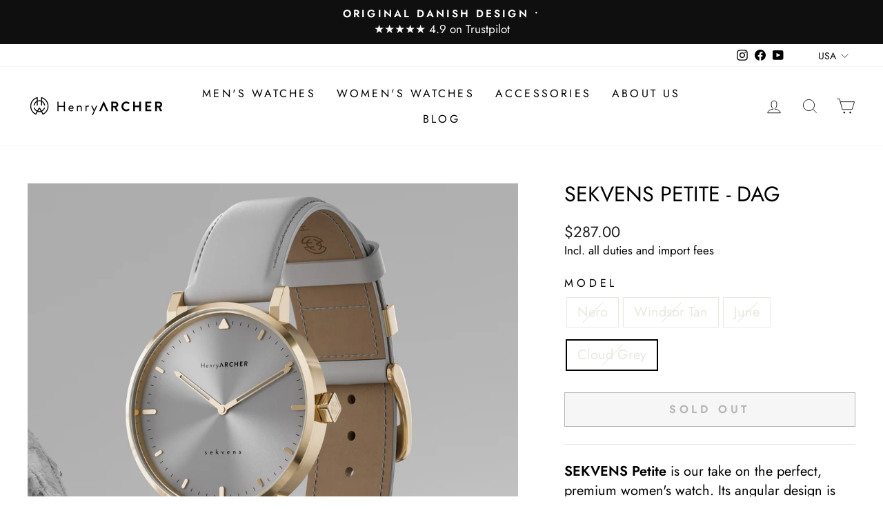

--- FILE ---
content_type: text/html; charset=utf-8
request_url: https://henryarcher.com/en-us/collections/sekvens-petite/products/petite-dag?variant=44512762757413
body_size: 45637
content:
<!doctype html>
<html class="no-js" lang="en" dir="ltr">
  <head>
    <meta charset="utf-8">
    <meta http-equiv="X-UA-Compatible" content="IE=edge,chrome=1">
    <meta name="viewport" content="width=device-width,initial-scale=1">
    <meta name="theme-color" content="#276858">
    <link rel="canonical" href="https://henryarcher.com/en-us/products/petite-dag">
    <link rel="preconnect" href="https://cdn.shopify.com" crossorigin>
    <link rel="preconnect" href="https://fonts.shopifycdn.com" crossorigin>
    <link rel="dns-prefetch" href="https://productreviews.shopifycdn.com">
    <link rel="dns-prefetch" href="https://ajax.googleapis.com">
    <link rel="dns-prefetch" href="https://maps.googleapis.com">
    <link rel="dns-prefetch" href="https://maps.gstatic.com"><link rel="shortcut icon" href="//henryarcher.com/cdn/shop/files/Logo_32x32.jpg?v=1669473582" type="image/png"><title>Sekvens Petite - Dag
&ndash; Henry Archer Denmark
</title>
<meta name="description" content="SEKVENS Petite is our take on the perfect, premium women&#39;s watch. Its angular design is inspired by the award-winning building &quot;Isbjerget&quot; from our hometown of Aarhus. Swiss Made movement Sapphire crystal glass Leather or Mesh strap aOriginal Danish design"><meta property="og:site_name" content="Henry Archer Denmark">
  <meta property="og:url" content="https://henryarcher.com/en-us/products/petite-dag">
  <meta property="og:title" content="Sekvens Petite - Dag">
  <meta property="og:type" content="product">
  <meta property="og:description" content="SEKVENS Petite is our take on the perfect, premium women&#39;s watch. Its angular design is inspired by the award-winning building &quot;Isbjerget&quot; from our hometown of Aarhus. Swiss Made movement Sapphire crystal glass Leather or Mesh strap aOriginal Danish design"><meta property="og:image" content="http://henryarcher.com/cdn/shop/products/1_00029.jpg?v=1670539738">
    <meta property="og:image:secure_url" content="https://henryarcher.com/cdn/shop/products/1_00029.jpg?v=1670539738">
    <meta property="og:image:width" content="2000">
    <meta property="og:image:height" content="2000"><meta name="twitter:site" content="@">
  <meta name="twitter:card" content="summary_large_image">
  <meta name="twitter:title" content="Sekvens Petite - Dag">
  <meta name="twitter:description" content="SEKVENS Petite is our take on the perfect, premium women&#39;s watch. Its angular design is inspired by the award-winning building &quot;Isbjerget&quot; from our hometown of Aarhus. Swiss Made movement Sapphire crystal glass Leather or Mesh strap aOriginal Danish design">
<style data-shopify>@font-face {
  font-family: Jost;
  font-weight: 400;
  font-style: normal;
  font-display: swap;
  src: url("//henryarcher.com/cdn/fonts/jost/jost_n4.d47a1b6347ce4a4c9f437608011273009d91f2b7.woff2") format("woff2"),
       url("//henryarcher.com/cdn/fonts/jost/jost_n4.791c46290e672b3f85c3d1c651ef2efa3819eadd.woff") format("woff");
}

  @font-face {
  font-family: Jost;
  font-weight: 400;
  font-style: normal;
  font-display: swap;
  src: url("//henryarcher.com/cdn/fonts/jost/jost_n4.d47a1b6347ce4a4c9f437608011273009d91f2b7.woff2") format("woff2"),
       url("//henryarcher.com/cdn/fonts/jost/jost_n4.791c46290e672b3f85c3d1c651ef2efa3819eadd.woff") format("woff");
}


  @font-face {
  font-family: Jost;
  font-weight: 600;
  font-style: normal;
  font-display: swap;
  src: url("//henryarcher.com/cdn/fonts/jost/jost_n6.ec1178db7a7515114a2d84e3dd680832b7af8b99.woff2") format("woff2"),
       url("//henryarcher.com/cdn/fonts/jost/jost_n6.b1178bb6bdd3979fef38e103a3816f6980aeaff9.woff") format("woff");
}

  @font-face {
  font-family: Jost;
  font-weight: 400;
  font-style: italic;
  font-display: swap;
  src: url("//henryarcher.com/cdn/fonts/jost/jost_i4.b690098389649750ada222b9763d55796c5283a5.woff2") format("woff2"),
       url("//henryarcher.com/cdn/fonts/jost/jost_i4.fd766415a47e50b9e391ae7ec04e2ae25e7e28b0.woff") format("woff");
}

  @font-face {
  font-family: Jost;
  font-weight: 600;
  font-style: italic;
  font-display: swap;
  src: url("//henryarcher.com/cdn/fonts/jost/jost_i6.9af7e5f39e3a108c08f24047a4276332d9d7b85e.woff2") format("woff2"),
       url("//henryarcher.com/cdn/fonts/jost/jost_i6.2bf310262638f998ed206777ce0b9a3b98b6fe92.woff") format("woff");
}

</style><link href="//henryarcher.com/cdn/shop/t/28/assets/theme.css?v=171261021245303158921730876861" rel="stylesheet" type="text/css" media="all" />
<style data-shopify>:root {
    --typeHeaderPrimary: Jost;
    --typeHeaderFallback: sans-serif;
    --typeHeaderSize: 36px;
    --typeHeaderWeight: 400;
    --typeHeaderLineHeight: 1;
    --typeHeaderSpacing: 0.0em;

    --typeBasePrimary:Jost;
    --typeBaseFallback:sans-serif;
    --typeBaseSize: 20px;
    --typeBaseWeight: 400;
    --typeBaseSpacing: 0.0em;
    --typeBaseLineHeight: 1.4;
    --typeBaselineHeightMinus01: 1.3;

    --typeCollectionTitle: 20px;

    --iconWeight: 2px;
    --iconLinecaps: miter;

    
        --buttonRadius: 0;
    

    --colorGridOverlayOpacity: 0.1;
    }

    .placeholder-content {
    background-image: linear-gradient(100deg, #ffffff 40%, #f7f7f7 63%, #ffffff 79%);
    }</style><script>
      document.documentElement.className = document.documentElement.className.replace('no-js', 'js');

      window.theme = window.theme || {};
      theme.routes = {
        home: "/en-us",
        cart: "/en-us/cart.js",
        cartPage: "/en-us/cart",
        cartAdd: "/en-us/cart/add.js",
        cartChange: "/en-us/cart/change.js",
        search: "/en-us/search",
        predictiveSearch: "/en-us/search/suggest"
      };
      theme.strings = {
        soldOut: "Sold Out",
        unavailable: "Unavailable",
        inStockLabel: "In stock, ready to ship",
        oneStockLabel: "Low stock - [count] item left",
        otherStockLabel: "Low stock - [count] items left",
        willNotShipUntil: "Ready to ship [date]",
        willBeInStockAfter: "Back in stock [date]",
        waitingForStock: "Backordered, shipping soon",
        savePrice: "Save [saved_amount]",
        cartEmpty: "Your cart is currently empty.",
        cartTermsConfirmation: "You must agree with the terms and conditions of sales to check out",
        searchCollections: "Collections",
        searchPages: "Pages",
        searchArticles: "Articles",
        productFrom: "from ",
        maxQuantity: "You can only have [quantity] of [title] in your cart."
      };
      theme.settings = {
        cartType: "drawer",
        isCustomerTemplate: false,
        moneyFormat: "${{amount}}",
        saveType: "dollar",
        productImageSize: "square",
        productImageCover: true,
        predictiveSearch: true,
        predictiveSearchType: null,
        predictiveSearchVendor: false,
        predictiveSearchPrice: false,
        quickView: true,
        themeName: 'Impulse',
        themeVersion: "7.5.2"
      };
    </script>

    <script>window.performance && window.performance.mark && window.performance.mark('shopify.content_for_header.start');</script><meta name="facebook-domain-verification" content="pg682er7ikiniaugebsnj7yswexcoz">
<meta id="shopify-digital-wallet" name="shopify-digital-wallet" content="/68498030885/digital_wallets/dialog">
<meta name="shopify-checkout-api-token" content="7a3e577d31cb4e7fa792da0182c5eadd">
<meta id="in-context-paypal-metadata" data-shop-id="68498030885" data-venmo-supported="false" data-environment="production" data-locale="en_US" data-paypal-v4="true" data-currency="USD">
<link rel="alternate" hreflang="x-default" href="https://henryarcher.com/products/petite-dag">
<link rel="alternate" hreflang="da" href="https://henryarcher.com/products/petite-dag">
<link rel="alternate" hreflang="en" href="https://henryarcher.com/en/products/petite-dag">
<link rel="alternate" hreflang="en-GQ" href="https://henryarcher.com/en-world/products/petite-dag">
<link rel="alternate" hreflang="en-DZ" href="https://henryarcher.com/en-world/products/petite-dag">
<link rel="alternate" hreflang="en-AO" href="https://henryarcher.com/en-world/products/petite-dag">
<link rel="alternate" hreflang="en-AC" href="https://henryarcher.com/en-world/products/petite-dag">
<link rel="alternate" hreflang="en-BJ" href="https://henryarcher.com/en-world/products/petite-dag">
<link rel="alternate" hreflang="en-BW" href="https://henryarcher.com/en-world/products/petite-dag">
<link rel="alternate" hreflang="en-BF" href="https://henryarcher.com/en-world/products/petite-dag">
<link rel="alternate" hreflang="en-BI" href="https://henryarcher.com/en-world/products/petite-dag">
<link rel="alternate" hreflang="en-CM" href="https://henryarcher.com/en-world/products/petite-dag">
<link rel="alternate" hreflang="en-KM" href="https://henryarcher.com/en-world/products/petite-dag">
<link rel="alternate" hreflang="en-CF" href="https://henryarcher.com/en-world/products/petite-dag">
<link rel="alternate" hreflang="en-CD" href="https://henryarcher.com/en-world/products/petite-dag">
<link rel="alternate" hreflang="en-DJ" href="https://henryarcher.com/en-world/products/petite-dag">
<link rel="alternate" hreflang="en-EG" href="https://henryarcher.com/en-world/products/petite-dag">
<link rel="alternate" hreflang="en-CI" href="https://henryarcher.com/en-world/products/petite-dag">
<link rel="alternate" hreflang="en-ER" href="https://henryarcher.com/en-world/products/petite-dag">
<link rel="alternate" hreflang="en-SZ" href="https://henryarcher.com/en-world/products/petite-dag">
<link rel="alternate" hreflang="en-ET" href="https://henryarcher.com/en-world/products/petite-dag">
<link rel="alternate" hreflang="en-GA" href="https://henryarcher.com/en-world/products/petite-dag">
<link rel="alternate" hreflang="en-GM" href="https://henryarcher.com/en-world/products/petite-dag">
<link rel="alternate" hreflang="en-GH" href="https://henryarcher.com/en-world/products/petite-dag">
<link rel="alternate" hreflang="en-GN" href="https://henryarcher.com/en-world/products/petite-dag">
<link rel="alternate" hreflang="en-GW" href="https://henryarcher.com/en-world/products/petite-dag">
<link rel="alternate" hreflang="en-CV" href="https://henryarcher.com/en-world/products/petite-dag">
<link rel="alternate" hreflang="en-KE" href="https://henryarcher.com/en-world/products/petite-dag">
<link rel="alternate" hreflang="en-LS" href="https://henryarcher.com/en-world/products/petite-dag">
<link rel="alternate" hreflang="en-LR" href="https://henryarcher.com/en-world/products/petite-dag">
<link rel="alternate" hreflang="en-LY" href="https://henryarcher.com/en-world/products/petite-dag">
<link rel="alternate" hreflang="en-MG" href="https://henryarcher.com/en-world/products/petite-dag">
<link rel="alternate" hreflang="en-MW" href="https://henryarcher.com/en-world/products/petite-dag">
<link rel="alternate" hreflang="en-ML" href="https://henryarcher.com/en-world/products/petite-dag">
<link rel="alternate" hreflang="en-MA" href="https://henryarcher.com/en-world/products/petite-dag">
<link rel="alternate" hreflang="en-MR" href="https://henryarcher.com/en-world/products/petite-dag">
<link rel="alternate" hreflang="en-MU" href="https://henryarcher.com/en-world/products/petite-dag">
<link rel="alternate" hreflang="en-MZ" href="https://henryarcher.com/en-world/products/petite-dag">
<link rel="alternate" hreflang="en-NA" href="https://henryarcher.com/en-world/products/petite-dag">
<link rel="alternate" hreflang="en-NE" href="https://henryarcher.com/en-world/products/petite-dag">
<link rel="alternate" hreflang="en-NG" href="https://henryarcher.com/en-world/products/petite-dag">
<link rel="alternate" hreflang="en-CG" href="https://henryarcher.com/en-world/products/petite-dag">
<link rel="alternate" hreflang="en-RW" href="https://henryarcher.com/en-world/products/petite-dag">
<link rel="alternate" hreflang="en-SH" href="https://henryarcher.com/en-world/products/petite-dag">
<link rel="alternate" hreflang="en-ST" href="https://henryarcher.com/en-world/products/petite-dag">
<link rel="alternate" hreflang="en-SN" href="https://henryarcher.com/en-world/products/petite-dag">
<link rel="alternate" hreflang="en-SC" href="https://henryarcher.com/en-world/products/petite-dag">
<link rel="alternate" hreflang="en-SL" href="https://henryarcher.com/en-world/products/petite-dag">
<link rel="alternate" hreflang="en-SO" href="https://henryarcher.com/en-world/products/petite-dag">
<link rel="alternate" hreflang="en-SD" href="https://henryarcher.com/en-world/products/petite-dag">
<link rel="alternate" hreflang="en-ZA" href="https://henryarcher.com/en-world/products/petite-dag">
<link rel="alternate" hreflang="en-SS" href="https://henryarcher.com/en-world/products/petite-dag">
<link rel="alternate" hreflang="en-TZ" href="https://henryarcher.com/en-world/products/petite-dag">
<link rel="alternate" hreflang="en-TD" href="https://henryarcher.com/en-world/products/petite-dag">
<link rel="alternate" hreflang="en-TG" href="https://henryarcher.com/en-world/products/petite-dag">
<link rel="alternate" hreflang="en-TA" href="https://henryarcher.com/en-world/products/petite-dag">
<link rel="alternate" hreflang="en-TN" href="https://henryarcher.com/en-world/products/petite-dag">
<link rel="alternate" hreflang="en-UG" href="https://henryarcher.com/en-world/products/petite-dag">
<link rel="alternate" hreflang="en-EH" href="https://henryarcher.com/en-world/products/petite-dag">
<link rel="alternate" hreflang="en-ZM" href="https://henryarcher.com/en-world/products/petite-dag">
<link rel="alternate" hreflang="en-ZW" href="https://henryarcher.com/en-world/products/petite-dag">
<link rel="alternate" hreflang="en-AF" href="https://henryarcher.com/en-world/products/petite-dag">
<link rel="alternate" hreflang="en-AZ" href="https://henryarcher.com/en-world/products/petite-dag">
<link rel="alternate" hreflang="en-BH" href="https://henryarcher.com/en-world/products/petite-dag">
<link rel="alternate" hreflang="en-BD" href="https://henryarcher.com/en-world/products/petite-dag">
<link rel="alternate" hreflang="en-BT" href="https://henryarcher.com/en-world/products/petite-dag">
<link rel="alternate" hreflang="en-IO" href="https://henryarcher.com/en-world/products/petite-dag">
<link rel="alternate" hreflang="en-BN" href="https://henryarcher.com/en-world/products/petite-dag">
<link rel="alternate" hreflang="en-KH" href="https://henryarcher.com/en-world/products/petite-dag">
<link rel="alternate" hreflang="en-CC" href="https://henryarcher.com/en-world/products/petite-dag">
<link rel="alternate" hreflang="en-AE" href="https://henryarcher.com/en-world/products/petite-dag">
<link rel="alternate" hreflang="en-PH" href="https://henryarcher.com/en-world/products/petite-dag">
<link rel="alternate" hreflang="en-IN" href="https://henryarcher.com/en-world/products/petite-dag">
<link rel="alternate" hreflang="en-ID" href="https://henryarcher.com/en-world/products/petite-dag">
<link rel="alternate" hreflang="en-IQ" href="https://henryarcher.com/en-world/products/petite-dag">
<link rel="alternate" hreflang="en-IL" href="https://henryarcher.com/en-world/products/petite-dag">
<link rel="alternate" hreflang="en-JP" href="https://henryarcher.com/en-world/products/petite-dag">
<link rel="alternate" hreflang="en-JO" href="https://henryarcher.com/en-world/products/petite-dag">
<link rel="alternate" hreflang="en-CX" href="https://henryarcher.com/en-world/products/petite-dag">
<link rel="alternate" hreflang="en-KZ" href="https://henryarcher.com/en-world/products/petite-dag">
<link rel="alternate" hreflang="en-CN" href="https://henryarcher.com/en-world/products/petite-dag">
<link rel="alternate" hreflang="en-KG" href="https://henryarcher.com/en-world/products/petite-dag">
<link rel="alternate" hreflang="en-KW" href="https://henryarcher.com/en-world/products/petite-dag">
<link rel="alternate" hreflang="en-LA" href="https://henryarcher.com/en-world/products/petite-dag">
<link rel="alternate" hreflang="en-LB" href="https://henryarcher.com/en-world/products/petite-dag">
<link rel="alternate" hreflang="en-MO" href="https://henryarcher.com/en-world/products/petite-dag">
<link rel="alternate" hreflang="en-MY" href="https://henryarcher.com/en-world/products/petite-dag">
<link rel="alternate" hreflang="en-MV" href="https://henryarcher.com/en-world/products/petite-dag">
<link rel="alternate" hreflang="en-MN" href="https://henryarcher.com/en-world/products/petite-dag">
<link rel="alternate" hreflang="en-MM" href="https://henryarcher.com/en-world/products/petite-dag">
<link rel="alternate" hreflang="en-NP" href="https://henryarcher.com/en-world/products/petite-dag">
<link rel="alternate" hreflang="en-OM" href="https://henryarcher.com/en-world/products/petite-dag">
<link rel="alternate" hreflang="en-PK" href="https://henryarcher.com/en-world/products/petite-dag">
<link rel="alternate" hreflang="en-PS" href="https://henryarcher.com/en-world/products/petite-dag">
<link rel="alternate" hreflang="en-QA" href="https://henryarcher.com/en-world/products/petite-dag">
<link rel="alternate" hreflang="en-RU" href="https://henryarcher.com/en-world/products/petite-dag">
<link rel="alternate" hreflang="en-SA" href="https://henryarcher.com/en-world/products/petite-dag">
<link rel="alternate" hreflang="en-SG" href="https://henryarcher.com/en-world/products/petite-dag">
<link rel="alternate" hreflang="en-LK" href="https://henryarcher.com/en-world/products/petite-dag">
<link rel="alternate" hreflang="en-KR" href="https://henryarcher.com/en-world/products/petite-dag">
<link rel="alternate" hreflang="en-TJ" href="https://henryarcher.com/en-world/products/petite-dag">
<link rel="alternate" hreflang="en-TW" href="https://henryarcher.com/en-world/products/petite-dag">
<link rel="alternate" hreflang="en-TH" href="https://henryarcher.com/en-world/products/petite-dag">
<link rel="alternate" hreflang="en-TM" href="https://henryarcher.com/en-world/products/petite-dag">
<link rel="alternate" hreflang="en-UZ" href="https://henryarcher.com/en-world/products/petite-dag">
<link rel="alternate" hreflang="en-VN" href="https://henryarcher.com/en-world/products/petite-dag">
<link rel="alternate" hreflang="en-YE" href="https://henryarcher.com/en-world/products/petite-dag">
<link rel="alternate" hreflang="en-UM" href="https://henryarcher.com/en-world/products/petite-dag">
<link rel="alternate" hreflang="en-AI" href="https://henryarcher.com/en-world/products/petite-dag">
<link rel="alternate" hreflang="en-AG" href="https://henryarcher.com/en-world/products/petite-dag">
<link rel="alternate" hreflang="en-AW" href="https://henryarcher.com/en-world/products/petite-dag">
<link rel="alternate" hreflang="en-BS" href="https://henryarcher.com/en-world/products/petite-dag">
<link rel="alternate" hreflang="en-BB" href="https://henryarcher.com/en-world/products/petite-dag">
<link rel="alternate" hreflang="en-BZ" href="https://henryarcher.com/en-world/products/petite-dag">
<link rel="alternate" hreflang="en-BM" href="https://henryarcher.com/en-world/products/petite-dag">
<link rel="alternate" hreflang="en-VG" href="https://henryarcher.com/en-world/products/petite-dag">
<link rel="alternate" hreflang="en-KY" href="https://henryarcher.com/en-world/products/petite-dag">
<link rel="alternate" hreflang="en-CR" href="https://henryarcher.com/en-world/products/petite-dag">
<link rel="alternate" hreflang="en-CW" href="https://henryarcher.com/en-world/products/petite-dag">
<link rel="alternate" hreflang="en-DO" href="https://henryarcher.com/en-world/products/petite-dag">
<link rel="alternate" hreflang="en-DM" href="https://henryarcher.com/en-world/products/petite-dag">
<link rel="alternate" hreflang="en-SV" href="https://henryarcher.com/en-world/products/petite-dag">
<link rel="alternate" hreflang="en-GD" href="https://henryarcher.com/en-world/products/petite-dag">
<link rel="alternate" hreflang="en-GT" href="https://henryarcher.com/en-world/products/petite-dag">
<link rel="alternate" hreflang="en-HT" href="https://henryarcher.com/en-world/products/petite-dag">
<link rel="alternate" hreflang="en-HN" href="https://henryarcher.com/en-world/products/petite-dag">
<link rel="alternate" hreflang="en-JM" href="https://henryarcher.com/en-world/products/petite-dag">
<link rel="alternate" hreflang="en-MQ" href="https://henryarcher.com/en-world/products/petite-dag">
<link rel="alternate" hreflang="en-MS" href="https://henryarcher.com/en-world/products/petite-dag">
<link rel="alternate" hreflang="en-NI" href="https://henryarcher.com/en-world/products/petite-dag">
<link rel="alternate" hreflang="en-PA" href="https://henryarcher.com/en-world/products/petite-dag">
<link rel="alternate" hreflang="en-KN" href="https://henryarcher.com/en-world/products/petite-dag">
<link rel="alternate" hreflang="en-LC" href="https://henryarcher.com/en-world/products/petite-dag">
<link rel="alternate" hreflang="en-MF" href="https://henryarcher.com/en-world/products/petite-dag">
<link rel="alternate" hreflang="en-SX" href="https://henryarcher.com/en-world/products/petite-dag">
<link rel="alternate" hreflang="en-VC" href="https://henryarcher.com/en-world/products/petite-dag">
<link rel="alternate" hreflang="en-BL" href="https://henryarcher.com/en-world/products/petite-dag">
<link rel="alternate" hreflang="en-PM" href="https://henryarcher.com/en-world/products/petite-dag">
<link rel="alternate" hreflang="en-TT" href="https://henryarcher.com/en-world/products/petite-dag">
<link rel="alternate" hreflang="en-TC" href="https://henryarcher.com/en-world/products/petite-dag">
<link rel="alternate" hreflang="en-MX" href="https://henryarcher.com/en-world/products/petite-dag">
<link rel="alternate" hreflang="en-CK" href="https://henryarcher.com/en-world/products/petite-dag">
<link rel="alternate" hreflang="en-FJ" href="https://henryarcher.com/en-world/products/petite-dag">
<link rel="alternate" hreflang="en-PF" href="https://henryarcher.com/en-world/products/petite-dag">
<link rel="alternate" hreflang="en-KI" href="https://henryarcher.com/en-world/products/petite-dag">
<link rel="alternate" hreflang="en-NR" href="https://henryarcher.com/en-world/products/petite-dag">
<link rel="alternate" hreflang="en-NZ" href="https://henryarcher.com/en-world/products/petite-dag">
<link rel="alternate" hreflang="en-NU" href="https://henryarcher.com/en-world/products/petite-dag">
<link rel="alternate" hreflang="en-NF" href="https://henryarcher.com/en-world/products/petite-dag">
<link rel="alternate" hreflang="en-NC" href="https://henryarcher.com/en-world/products/petite-dag">
<link rel="alternate" hreflang="en-TL" href="https://henryarcher.com/en-world/products/petite-dag">
<link rel="alternate" hreflang="en-PG" href="https://henryarcher.com/en-world/products/petite-dag">
<link rel="alternate" hreflang="en-PN" href="https://henryarcher.com/en-world/products/petite-dag">
<link rel="alternate" hreflang="en-SB" href="https://henryarcher.com/en-world/products/petite-dag">
<link rel="alternate" hreflang="en-WS" href="https://henryarcher.com/en-world/products/petite-dag">
<link rel="alternate" hreflang="en-TK" href="https://henryarcher.com/en-world/products/petite-dag">
<link rel="alternate" hreflang="en-TO" href="https://henryarcher.com/en-world/products/petite-dag">
<link rel="alternate" hreflang="en-TV" href="https://henryarcher.com/en-world/products/petite-dag">
<link rel="alternate" hreflang="en-VU" href="https://henryarcher.com/en-world/products/petite-dag">
<link rel="alternate" hreflang="en-WF" href="https://henryarcher.com/en-world/products/petite-dag">
<link rel="alternate" hreflang="en-TF" href="https://henryarcher.com/en-world/products/petite-dag">
<link rel="alternate" hreflang="en-GS" href="https://henryarcher.com/en-world/products/petite-dag">
<link rel="alternate" hreflang="en-AR" href="https://henryarcher.com/en-world/products/petite-dag">
<link rel="alternate" hreflang="en-BO" href="https://henryarcher.com/en-world/products/petite-dag">
<link rel="alternate" hreflang="en-BR" href="https://henryarcher.com/en-world/products/petite-dag">
<link rel="alternate" hreflang="en-BQ" href="https://henryarcher.com/en-world/products/petite-dag">
<link rel="alternate" hreflang="en-CL" href="https://henryarcher.com/en-world/products/petite-dag">
<link rel="alternate" hreflang="en-CO" href="https://henryarcher.com/en-world/products/petite-dag">
<link rel="alternate" hreflang="en-EC" href="https://henryarcher.com/en-world/products/petite-dag">
<link rel="alternate" hreflang="en-FK" href="https://henryarcher.com/en-world/products/petite-dag">
<link rel="alternate" hreflang="en-GF" href="https://henryarcher.com/en-world/products/petite-dag">
<link rel="alternate" hreflang="en-GY" href="https://henryarcher.com/en-world/products/petite-dag">
<link rel="alternate" hreflang="en-PY" href="https://henryarcher.com/en-world/products/petite-dag">
<link rel="alternate" hreflang="en-PE" href="https://henryarcher.com/en-world/products/petite-dag">
<link rel="alternate" hreflang="en-SR" href="https://henryarcher.com/en-world/products/petite-dag">
<link rel="alternate" hreflang="en-UY" href="https://henryarcher.com/en-world/products/petite-dag">
<link rel="alternate" hreflang="en-VE" href="https://henryarcher.com/en-world/products/petite-dag">
<link rel="alternate" hreflang="en-GE" href="https://henryarcher.com/en-world/products/petite-dag">
<link rel="alternate" hreflang="en-RS" href="https://henryarcher.com/en-world/products/petite-dag">
<link rel="alternate" hreflang="en-IM" href="https://henryarcher.com/en-world/products/petite-dag">
<link rel="alternate" hreflang="en-BA" href="https://henryarcher.com/en-world/products/petite-dag">
<link rel="alternate" hreflang="en-AM" href="https://henryarcher.com/en-world/products/petite-dag">
<link rel="alternate" hreflang="en-AL" href="https://henryarcher.com/en-world/products/petite-dag">
<link rel="alternate" hreflang="en-AD" href="https://henryarcher.com/en-world/products/petite-dag">
<link rel="alternate" hreflang="en-JE" href="https://henryarcher.com/en-world/products/petite-dag">
<link rel="alternate" hreflang="en-XK" href="https://henryarcher.com/en-world/products/petite-dag">
<link rel="alternate" hreflang="en-LI" href="https://henryarcher.com/en-world/products/petite-dag">
<link rel="alternate" hreflang="en-MC" href="https://henryarcher.com/en-world/products/petite-dag">
<link rel="alternate" hreflang="en-MD" href="https://henryarcher.com/en-world/products/petite-dag">
<link rel="alternate" hreflang="en-ME" href="https://henryarcher.com/en-world/products/petite-dag">
<link rel="alternate" hreflang="en-RE" href="https://henryarcher.com/en-world/products/petite-dag">
<link rel="alternate" hreflang="en-CH" href="https://henryarcher.com/en-world/products/petite-dag">
<link rel="alternate" hreflang="en-VA" href="https://henryarcher.com/en-world/products/petite-dag">
<link rel="alternate" hreflang="en-GI" href="https://henryarcher.com/en-world/products/petite-dag">
<link rel="alternate" hreflang="en-MK" href="https://henryarcher.com/en-world/products/petite-dag">
<link rel="alternate" hreflang="en-YT" href="https://henryarcher.com/en-world/products/petite-dag">
<link rel="alternate" hreflang="en-BE" href="https://henryarcher.com/en-eu/products/petite-dag">
<link rel="alternate" hreflang="en-BG" href="https://henryarcher.com/en-eu/products/petite-dag">
<link rel="alternate" hreflang="en-CY" href="https://henryarcher.com/en-eu/products/petite-dag">
<link rel="alternate" hreflang="en-EE" href="https://henryarcher.com/en-eu/products/petite-dag">
<link rel="alternate" hreflang="en-FO" href="https://henryarcher.com/en-eu/products/petite-dag">
<link rel="alternate" hreflang="en-FI" href="https://henryarcher.com/en-eu/products/petite-dag">
<link rel="alternate" hreflang="en-FR" href="https://henryarcher.com/en-eu/products/petite-dag">
<link rel="alternate" hreflang="en-GR" href="https://henryarcher.com/en-eu/products/petite-dag">
<link rel="alternate" hreflang="en-GL" href="https://henryarcher.com/en-eu/products/petite-dag">
<link rel="alternate" hreflang="en-GP" href="https://henryarcher.com/en-eu/products/petite-dag">
<link rel="alternate" hreflang="en-NL" href="https://henryarcher.com/en-eu/products/petite-dag">
<link rel="alternate" hreflang="en-IE" href="https://henryarcher.com/en-eu/products/petite-dag">
<link rel="alternate" hreflang="en-IS" href="https://henryarcher.com/en-eu/products/petite-dag">
<link rel="alternate" hreflang="en-IT" href="https://henryarcher.com/en-eu/products/petite-dag">
<link rel="alternate" hreflang="en-HR" href="https://henryarcher.com/en-eu/products/petite-dag">
<link rel="alternate" hreflang="en-LV" href="https://henryarcher.com/en-eu/products/petite-dag">
<link rel="alternate" hreflang="en-LU" href="https://henryarcher.com/en-eu/products/petite-dag">
<link rel="alternate" hreflang="en-MT" href="https://henryarcher.com/en-eu/products/petite-dag">
<link rel="alternate" hreflang="en-AT" href="https://henryarcher.com/en-eu/products/petite-dag">
<link rel="alternate" hreflang="en-PL" href="https://henryarcher.com/en-eu/products/petite-dag">
<link rel="alternate" hreflang="en-PT" href="https://henryarcher.com/en-eu/products/petite-dag">
<link rel="alternate" hreflang="en-RO" href="https://henryarcher.com/en-eu/products/petite-dag">
<link rel="alternate" hreflang="en-SK" href="https://henryarcher.com/en-eu/products/petite-dag">
<link rel="alternate" hreflang="en-SI" href="https://henryarcher.com/en-eu/products/petite-dag">
<link rel="alternate" hreflang="en-ES" href="https://henryarcher.com/en-eu/products/petite-dag">
<link rel="alternate" hreflang="en-SE" href="https://henryarcher.com/en-eu/products/petite-dag">
<link rel="alternate" hreflang="en-CZ" href="https://henryarcher.com/en-eu/products/petite-dag">
<link rel="alternate" hreflang="en-DE" href="https://henryarcher.com/en-eu/products/petite-dag">
<link rel="alternate" hreflang="en-HU" href="https://henryarcher.com/en-eu/products/petite-dag">
<link rel="alternate" hreflang="en-LT" href="https://henryarcher.com/en-eu/products/petite-dag">
<link rel="alternate" hreflang="en-CA" href="https://henryarcher.com/en-ca/products/petite-dag">
<link rel="alternate" hreflang="en-GB" href="https://henryarcher.com/en-gb/products/petite-dag">
<link rel="alternate" hreflang="en-US" href="https://henryarcher.com/en-us/products/petite-dag">
<link rel="alternate" hreflang="en-AU" href="https://henryarcher.com/en-au/products/petite-dag">
<link rel="alternate" type="application/json+oembed" href="https://henryarcher.com/en-us/products/petite-dag.oembed">
<script async="async" src="/checkouts/internal/preloads.js?locale=en-US"></script>
<link rel="preconnect" href="https://shop.app" crossorigin="anonymous">
<script async="async" src="https://shop.app/checkouts/internal/preloads.js?locale=en-US&shop_id=68498030885" crossorigin="anonymous"></script>
<script id="apple-pay-shop-capabilities" type="application/json">{"shopId":68498030885,"countryCode":"DK","currencyCode":"USD","merchantCapabilities":["supports3DS"],"merchantId":"gid:\/\/shopify\/Shop\/68498030885","merchantName":"Henry Archer Denmark","requiredBillingContactFields":["postalAddress","email","phone"],"requiredShippingContactFields":["postalAddress","email","phone"],"shippingType":"shipping","supportedNetworks":["visa","maestro","masterCard","amex"],"total":{"type":"pending","label":"Henry Archer Denmark","amount":"1.00"},"shopifyPaymentsEnabled":true,"supportsSubscriptions":true}</script>
<script id="shopify-features" type="application/json">{"accessToken":"7a3e577d31cb4e7fa792da0182c5eadd","betas":["rich-media-storefront-analytics"],"domain":"henryarcher.com","predictiveSearch":true,"shopId":68498030885,"locale":"en"}</script>
<script>var Shopify = Shopify || {};
Shopify.shop = "henry-archer-denmark.myshopify.com";
Shopify.locale = "en";
Shopify.currency = {"active":"USD","rate":"0.1628"};
Shopify.country = "US";
Shopify.theme = {"name":"Henry Archer X Grafikr: Live ⌚","id":166811795784,"schema_name":"Impulse","schema_version":"7.5.2","theme_store_id":857,"role":"main"};
Shopify.theme.handle = "null";
Shopify.theme.style = {"id":null,"handle":null};
Shopify.cdnHost = "henryarcher.com/cdn";
Shopify.routes = Shopify.routes || {};
Shopify.routes.root = "/en-us/";</script>
<script type="module">!function(o){(o.Shopify=o.Shopify||{}).modules=!0}(window);</script>
<script>!function(o){function n(){var o=[];function n(){o.push(Array.prototype.slice.apply(arguments))}return n.q=o,n}var t=o.Shopify=o.Shopify||{};t.loadFeatures=n(),t.autoloadFeatures=n()}(window);</script>
<script>
  window.ShopifyPay = window.ShopifyPay || {};
  window.ShopifyPay.apiHost = "shop.app\/pay";
  window.ShopifyPay.redirectState = null;
</script>
<script id="shop-js-analytics" type="application/json">{"pageType":"product"}</script>
<script defer="defer" async type="module" src="//henryarcher.com/cdn/shopifycloud/shop-js/modules/v2/client.init-shop-cart-sync_WVOgQShq.en.esm.js"></script>
<script defer="defer" async type="module" src="//henryarcher.com/cdn/shopifycloud/shop-js/modules/v2/chunk.common_C_13GLB1.esm.js"></script>
<script defer="defer" async type="module" src="//henryarcher.com/cdn/shopifycloud/shop-js/modules/v2/chunk.modal_CLfMGd0m.esm.js"></script>
<script type="module">
  await import("//henryarcher.com/cdn/shopifycloud/shop-js/modules/v2/client.init-shop-cart-sync_WVOgQShq.en.esm.js");
await import("//henryarcher.com/cdn/shopifycloud/shop-js/modules/v2/chunk.common_C_13GLB1.esm.js");
await import("//henryarcher.com/cdn/shopifycloud/shop-js/modules/v2/chunk.modal_CLfMGd0m.esm.js");

  window.Shopify.SignInWithShop?.initShopCartSync?.({"fedCMEnabled":true,"windoidEnabled":true});

</script>
<script>
  window.Shopify = window.Shopify || {};
  if (!window.Shopify.featureAssets) window.Shopify.featureAssets = {};
  window.Shopify.featureAssets['shop-js'] = {"shop-cart-sync":["modules/v2/client.shop-cart-sync_DuR37GeY.en.esm.js","modules/v2/chunk.common_C_13GLB1.esm.js","modules/v2/chunk.modal_CLfMGd0m.esm.js"],"init-fed-cm":["modules/v2/client.init-fed-cm_BucUoe6W.en.esm.js","modules/v2/chunk.common_C_13GLB1.esm.js","modules/v2/chunk.modal_CLfMGd0m.esm.js"],"shop-toast-manager":["modules/v2/client.shop-toast-manager_B0JfrpKj.en.esm.js","modules/v2/chunk.common_C_13GLB1.esm.js","modules/v2/chunk.modal_CLfMGd0m.esm.js"],"init-shop-cart-sync":["modules/v2/client.init-shop-cart-sync_WVOgQShq.en.esm.js","modules/v2/chunk.common_C_13GLB1.esm.js","modules/v2/chunk.modal_CLfMGd0m.esm.js"],"shop-button":["modules/v2/client.shop-button_B_U3bv27.en.esm.js","modules/v2/chunk.common_C_13GLB1.esm.js","modules/v2/chunk.modal_CLfMGd0m.esm.js"],"init-windoid":["modules/v2/client.init-windoid_DuP9q_di.en.esm.js","modules/v2/chunk.common_C_13GLB1.esm.js","modules/v2/chunk.modal_CLfMGd0m.esm.js"],"shop-cash-offers":["modules/v2/client.shop-cash-offers_BmULhtno.en.esm.js","modules/v2/chunk.common_C_13GLB1.esm.js","modules/v2/chunk.modal_CLfMGd0m.esm.js"],"pay-button":["modules/v2/client.pay-button_CrPSEbOK.en.esm.js","modules/v2/chunk.common_C_13GLB1.esm.js","modules/v2/chunk.modal_CLfMGd0m.esm.js"],"init-customer-accounts":["modules/v2/client.init-customer-accounts_jNk9cPYQ.en.esm.js","modules/v2/client.shop-login-button_DJ5ldayH.en.esm.js","modules/v2/chunk.common_C_13GLB1.esm.js","modules/v2/chunk.modal_CLfMGd0m.esm.js"],"avatar":["modules/v2/client.avatar_BTnouDA3.en.esm.js"],"checkout-modal":["modules/v2/client.checkout-modal_pBPyh9w8.en.esm.js","modules/v2/chunk.common_C_13GLB1.esm.js","modules/v2/chunk.modal_CLfMGd0m.esm.js"],"init-shop-for-new-customer-accounts":["modules/v2/client.init-shop-for-new-customer-accounts_BUoCy7a5.en.esm.js","modules/v2/client.shop-login-button_DJ5ldayH.en.esm.js","modules/v2/chunk.common_C_13GLB1.esm.js","modules/v2/chunk.modal_CLfMGd0m.esm.js"],"init-customer-accounts-sign-up":["modules/v2/client.init-customer-accounts-sign-up_CnczCz9H.en.esm.js","modules/v2/client.shop-login-button_DJ5ldayH.en.esm.js","modules/v2/chunk.common_C_13GLB1.esm.js","modules/v2/chunk.modal_CLfMGd0m.esm.js"],"init-shop-email-lookup-coordinator":["modules/v2/client.init-shop-email-lookup-coordinator_CzjY5t9o.en.esm.js","modules/v2/chunk.common_C_13GLB1.esm.js","modules/v2/chunk.modal_CLfMGd0m.esm.js"],"shop-follow-button":["modules/v2/client.shop-follow-button_CsYC63q7.en.esm.js","modules/v2/chunk.common_C_13GLB1.esm.js","modules/v2/chunk.modal_CLfMGd0m.esm.js"],"shop-login-button":["modules/v2/client.shop-login-button_DJ5ldayH.en.esm.js","modules/v2/chunk.common_C_13GLB1.esm.js","modules/v2/chunk.modal_CLfMGd0m.esm.js"],"shop-login":["modules/v2/client.shop-login_B9ccPdmx.en.esm.js","modules/v2/chunk.common_C_13GLB1.esm.js","modules/v2/chunk.modal_CLfMGd0m.esm.js"],"lead-capture":["modules/v2/client.lead-capture_D0K_KgYb.en.esm.js","modules/v2/chunk.common_C_13GLB1.esm.js","modules/v2/chunk.modal_CLfMGd0m.esm.js"],"payment-terms":["modules/v2/client.payment-terms_BWmiNN46.en.esm.js","modules/v2/chunk.common_C_13GLB1.esm.js","modules/v2/chunk.modal_CLfMGd0m.esm.js"]};
</script>
<script>(function() {
  var isLoaded = false;
  function asyncLoad() {
    if (isLoaded) return;
    isLoaded = true;
    var urls = ["https:\/\/cdn.logbase.io\/lb-upsell-wrapper.js?shop=henry-archer-denmark.myshopify.com","https:\/\/cdn.nfcube.com\/instafeed-634cca93f9bbc2b844544957de4e8e9c.js?shop=henry-archer-denmark.myshopify.com","https:\/\/loox.io\/widget\/NGzA0Nxfmj\/loox.1763032797059.js?shop=henry-archer-denmark.myshopify.com"];
    for (var i = 0; i < urls.length; i++) {
      var s = document.createElement('script');
      s.type = 'text/javascript';
      s.async = true;
      s.src = urls[i];
      var x = document.getElementsByTagName('script')[0];
      x.parentNode.insertBefore(s, x);
    }
  };
  if(window.attachEvent) {
    window.attachEvent('onload', asyncLoad);
  } else {
    window.addEventListener('load', asyncLoad, false);
  }
})();</script>
<script id="__st">var __st={"a":68498030885,"offset":3600,"reqid":"9dc8c789-8c2b-41ba-99df-27a766e7cbcb-1769589164","pageurl":"henryarcher.com\/en-us\/collections\/sekvens-petite\/products\/petite-dag?variant=44512762757413","u":"c08343ae7cc5","p":"product","rtyp":"product","rid":8027939438885};</script>
<script>window.ShopifyPaypalV4VisibilityTracking = true;</script>
<script id="captcha-bootstrap">!function(){'use strict';const t='contact',e='account',n='new_comment',o=[[t,t],['blogs',n],['comments',n],[t,'customer']],c=[[e,'customer_login'],[e,'guest_login'],[e,'recover_customer_password'],[e,'create_customer']],r=t=>t.map((([t,e])=>`form[action*='/${t}']:not([data-nocaptcha='true']) input[name='form_type'][value='${e}']`)).join(','),a=t=>()=>t?[...document.querySelectorAll(t)].map((t=>t.form)):[];function s(){const t=[...o],e=r(t);return a(e)}const i='password',u='form_key',d=['recaptcha-v3-token','g-recaptcha-response','h-captcha-response',i],f=()=>{try{return window.sessionStorage}catch{return}},m='__shopify_v',_=t=>t.elements[u];function p(t,e,n=!1){try{const o=window.sessionStorage,c=JSON.parse(o.getItem(e)),{data:r}=function(t){const{data:e,action:n}=t;return t[m]||n?{data:e,action:n}:{data:t,action:n}}(c);for(const[e,n]of Object.entries(r))t.elements[e]&&(t.elements[e].value=n);n&&o.removeItem(e)}catch(o){console.error('form repopulation failed',{error:o})}}const l='form_type',E='cptcha';function T(t){t.dataset[E]=!0}const w=window,h=w.document,L='Shopify',v='ce_forms',y='captcha';let A=!1;((t,e)=>{const n=(g='f06e6c50-85a8-45c8-87d0-21a2b65856fe',I='https://cdn.shopify.com/shopifycloud/storefront-forms-hcaptcha/ce_storefront_forms_captcha_hcaptcha.v1.5.2.iife.js',D={infoText:'Protected by hCaptcha',privacyText:'Privacy',termsText:'Terms'},(t,e,n)=>{const o=w[L][v],c=o.bindForm;if(c)return c(t,g,e,D).then(n);var r;o.q.push([[t,g,e,D],n]),r=I,A||(h.body.append(Object.assign(h.createElement('script'),{id:'captcha-provider',async:!0,src:r})),A=!0)});var g,I,D;w[L]=w[L]||{},w[L][v]=w[L][v]||{},w[L][v].q=[],w[L][y]=w[L][y]||{},w[L][y].protect=function(t,e){n(t,void 0,e),T(t)},Object.freeze(w[L][y]),function(t,e,n,w,h,L){const[v,y,A,g]=function(t,e,n){const i=e?o:[],u=t?c:[],d=[...i,...u],f=r(d),m=r(i),_=r(d.filter((([t,e])=>n.includes(e))));return[a(f),a(m),a(_),s()]}(w,h,L),I=t=>{const e=t.target;return e instanceof HTMLFormElement?e:e&&e.form},D=t=>v().includes(t);t.addEventListener('submit',(t=>{const e=I(t);if(!e)return;const n=D(e)&&!e.dataset.hcaptchaBound&&!e.dataset.recaptchaBound,o=_(e),c=g().includes(e)&&(!o||!o.value);(n||c)&&t.preventDefault(),c&&!n&&(function(t){try{if(!f())return;!function(t){const e=f();if(!e)return;const n=_(t);if(!n)return;const o=n.value;o&&e.removeItem(o)}(t);const e=Array.from(Array(32),(()=>Math.random().toString(36)[2])).join('');!function(t,e){_(t)||t.append(Object.assign(document.createElement('input'),{type:'hidden',name:u})),t.elements[u].value=e}(t,e),function(t,e){const n=f();if(!n)return;const o=[...t.querySelectorAll(`input[type='${i}']`)].map((({name:t})=>t)),c=[...d,...o],r={};for(const[a,s]of new FormData(t).entries())c.includes(a)||(r[a]=s);n.setItem(e,JSON.stringify({[m]:1,action:t.action,data:r}))}(t,e)}catch(e){console.error('failed to persist form',e)}}(e),e.submit())}));const S=(t,e)=>{t&&!t.dataset[E]&&(n(t,e.some((e=>e===t))),T(t))};for(const o of['focusin','change'])t.addEventListener(o,(t=>{const e=I(t);D(e)&&S(e,y())}));const B=e.get('form_key'),M=e.get(l),P=B&&M;t.addEventListener('DOMContentLoaded',(()=>{const t=y();if(P)for(const e of t)e.elements[l].value===M&&p(e,B);[...new Set([...A(),...v().filter((t=>'true'===t.dataset.shopifyCaptcha))])].forEach((e=>S(e,t)))}))}(h,new URLSearchParams(w.location.search),n,t,e,['guest_login'])})(!0,!0)}();</script>
<script integrity="sha256-4kQ18oKyAcykRKYeNunJcIwy7WH5gtpwJnB7kiuLZ1E=" data-source-attribution="shopify.loadfeatures" defer="defer" src="//henryarcher.com/cdn/shopifycloud/storefront/assets/storefront/load_feature-a0a9edcb.js" crossorigin="anonymous"></script>
<script crossorigin="anonymous" defer="defer" src="//henryarcher.com/cdn/shopifycloud/storefront/assets/shopify_pay/storefront-65b4c6d7.js?v=20250812"></script>
<script data-source-attribution="shopify.dynamic_checkout.dynamic.init">var Shopify=Shopify||{};Shopify.PaymentButton=Shopify.PaymentButton||{isStorefrontPortableWallets:!0,init:function(){window.Shopify.PaymentButton.init=function(){};var t=document.createElement("script");t.src="https://henryarcher.com/cdn/shopifycloud/portable-wallets/latest/portable-wallets.en.js",t.type="module",document.head.appendChild(t)}};
</script>
<script data-source-attribution="shopify.dynamic_checkout.buyer_consent">
  function portableWalletsHideBuyerConsent(e){var t=document.getElementById("shopify-buyer-consent"),n=document.getElementById("shopify-subscription-policy-button");t&&n&&(t.classList.add("hidden"),t.setAttribute("aria-hidden","true"),n.removeEventListener("click",e))}function portableWalletsShowBuyerConsent(e){var t=document.getElementById("shopify-buyer-consent"),n=document.getElementById("shopify-subscription-policy-button");t&&n&&(t.classList.remove("hidden"),t.removeAttribute("aria-hidden"),n.addEventListener("click",e))}window.Shopify?.PaymentButton&&(window.Shopify.PaymentButton.hideBuyerConsent=portableWalletsHideBuyerConsent,window.Shopify.PaymentButton.showBuyerConsent=portableWalletsShowBuyerConsent);
</script>
<script>
  function portableWalletsCleanup(e){e&&e.src&&console.error("Failed to load portable wallets script "+e.src);var t=document.querySelectorAll("shopify-accelerated-checkout .shopify-payment-button__skeleton, shopify-accelerated-checkout-cart .wallet-cart-button__skeleton"),e=document.getElementById("shopify-buyer-consent");for(let e=0;e<t.length;e++)t[e].remove();e&&e.remove()}function portableWalletsNotLoadedAsModule(e){e instanceof ErrorEvent&&"string"==typeof e.message&&e.message.includes("import.meta")&&"string"==typeof e.filename&&e.filename.includes("portable-wallets")&&(window.removeEventListener("error",portableWalletsNotLoadedAsModule),window.Shopify.PaymentButton.failedToLoad=e,"loading"===document.readyState?document.addEventListener("DOMContentLoaded",window.Shopify.PaymentButton.init):window.Shopify.PaymentButton.init())}window.addEventListener("error",portableWalletsNotLoadedAsModule);
</script>

<script type="module" src="https://henryarcher.com/cdn/shopifycloud/portable-wallets/latest/portable-wallets.en.js" onError="portableWalletsCleanup(this)" crossorigin="anonymous"></script>
<script nomodule>
  document.addEventListener("DOMContentLoaded", portableWalletsCleanup);
</script>

<link id="shopify-accelerated-checkout-styles" rel="stylesheet" media="screen" href="https://henryarcher.com/cdn/shopifycloud/portable-wallets/latest/accelerated-checkout-backwards-compat.css" crossorigin="anonymous">
<style id="shopify-accelerated-checkout-cart">
        #shopify-buyer-consent {
  margin-top: 1em;
  display: inline-block;
  width: 100%;
}

#shopify-buyer-consent.hidden {
  display: none;
}

#shopify-subscription-policy-button {
  background: none;
  border: none;
  padding: 0;
  text-decoration: underline;
  font-size: inherit;
  cursor: pointer;
}

#shopify-subscription-policy-button::before {
  box-shadow: none;
}

      </style>

<script>window.performance && window.performance.mark && window.performance.mark('shopify.content_for_header.end');</script>

    <script src="//henryarcher.com/cdn/shop/t/28/assets/vendor-scripts-v11.js" defer="defer"></script><link rel="stylesheet" href="//henryarcher.com/cdn/shop/t/28/assets/country-flags.css"><script src="//henryarcher.com/cdn/shop/t/28/assets/theme.js?v=5752361098415077631730876198" defer="defer"></script>

    <script>
      // Definer dataLayer og gtag-funktionen.
      window.dataLayer = window.dataLayer || [];
      function gtag() {
        dataLayer.push(arguments);
      }

      // Angiv standardsamtykke for alle kunder
      gtag('consent', 'default', {
        ad_storage: 'denied',
        ad_user_data: 'denied',
        ad_personalization: 'denied',
        analytics_storage: 'denied',
      });
    </script>
  <!-- BEGIN app block: shopify://apps/klaviyo-email-marketing-sms/blocks/klaviyo-onsite-embed/2632fe16-c075-4321-a88b-50b567f42507 -->












  <script async src="https://static.klaviyo.com/onsite/js/Sjeujm/klaviyo.js?company_id=Sjeujm"></script>
  <script>!function(){if(!window.klaviyo){window._klOnsite=window._klOnsite||[];try{window.klaviyo=new Proxy({},{get:function(n,i){return"push"===i?function(){var n;(n=window._klOnsite).push.apply(n,arguments)}:function(){for(var n=arguments.length,o=new Array(n),w=0;w<n;w++)o[w]=arguments[w];var t="function"==typeof o[o.length-1]?o.pop():void 0,e=new Promise((function(n){window._klOnsite.push([i].concat(o,[function(i){t&&t(i),n(i)}]))}));return e}}})}catch(n){window.klaviyo=window.klaviyo||[],window.klaviyo.push=function(){var n;(n=window._klOnsite).push.apply(n,arguments)}}}}();</script>

  
    <script id="viewed_product">
      if (item == null) {
        var _learnq = _learnq || [];

        var MetafieldReviews = null
        var MetafieldYotpoRating = null
        var MetafieldYotpoCount = null
        var MetafieldLooxRating = null
        var MetafieldLooxCount = null
        var okendoProduct = null
        var okendoProductReviewCount = null
        var okendoProductReviewAverageValue = null
        try {
          // The following fields are used for Customer Hub recently viewed in order to add reviews.
          // This information is not part of __kla_viewed. Instead, it is part of __kla_viewed_reviewed_items
          MetafieldReviews = {"rating":{"scale_min":"1.0","scale_max":"5.0","value":"4.0"},"rating_count":1};
          MetafieldYotpoRating = null
          MetafieldYotpoCount = null
          MetafieldLooxRating = "4.0"
          MetafieldLooxCount = 1

          okendoProduct = null
          // If the okendo metafield is not legacy, it will error, which then requires the new json formatted data
          if (okendoProduct && 'error' in okendoProduct) {
            okendoProduct = null
          }
          okendoProductReviewCount = okendoProduct ? okendoProduct.reviewCount : null
          okendoProductReviewAverageValue = okendoProduct ? okendoProduct.reviewAverageValue : null
        } catch (error) {
          console.error('Error in Klaviyo onsite reviews tracking:', error);
        }

        var item = {
          Name: "Sekvens Petite - Dag",
          ProductID: 8027939438885,
          Categories: ["Sekvens Petite","Sold out models","Women's watches"],
          ImageURL: "https://henryarcher.com/cdn/shop/products/1_00029_grande.jpg?v=1670539738",
          URL: "https://henryarcher.com/en-us/products/petite-dag",
          Brand: "Henry Archer",
          Price: "$287.00",
          Value: "287.00",
          CompareAtPrice: "$0.00"
        };
        _learnq.push(['track', 'Viewed Product', item]);
        _learnq.push(['trackViewedItem', {
          Title: item.Name,
          ItemId: item.ProductID,
          Categories: item.Categories,
          ImageUrl: item.ImageURL,
          Url: item.URL,
          Metadata: {
            Brand: item.Brand,
            Price: item.Price,
            Value: item.Value,
            CompareAtPrice: item.CompareAtPrice
          },
          metafields:{
            reviews: MetafieldReviews,
            yotpo:{
              rating: MetafieldYotpoRating,
              count: MetafieldYotpoCount,
            },
            loox:{
              rating: MetafieldLooxRating,
              count: MetafieldLooxCount,
            },
            okendo: {
              rating: okendoProductReviewAverageValue,
              count: okendoProductReviewCount,
            }
          }
        }]);
      }
    </script>
  




  <script>
    window.klaviyoReviewsProductDesignMode = false
  </script>







<!-- END app block --><!-- BEGIN app block: shopify://apps/stape-conversion-tracking/blocks/gtm/7e13c847-7971-409d-8fe0-29ec14d5f048 --><script>
  window.lsData = {};
  window.dataLayer = window.dataLayer || [];
  window.addEventListener("message", (event) => {
    if (event.data?.event) {
      window.dataLayer.push(event.data);
    }
  });
  window.dataShopStape = {
    shop: "henryarcher.com",
    shopId: "68498030885",
  }
</script>

<!-- END app block --><script src="https://cdn.shopify.com/extensions/019bf8ae-4d9f-7225-b52a-9719ec3c3345/lb-upsell-228/assets/lb-selleasy.js" type="text/javascript" defer="defer"></script>
<script src="https://cdn.shopify.com/extensions/019bfabb-cffe-7cac-851e-a548516beb44/stape-remix-30/assets/widget.js" type="text/javascript" defer="defer"></script>
<link href="https://monorail-edge.shopifysvc.com" rel="dns-prefetch">
<script>(function(){if ("sendBeacon" in navigator && "performance" in window) {try {var session_token_from_headers = performance.getEntriesByType('navigation')[0].serverTiming.find(x => x.name == '_s').description;} catch {var session_token_from_headers = undefined;}var session_cookie_matches = document.cookie.match(/_shopify_s=([^;]*)/);var session_token_from_cookie = session_cookie_matches && session_cookie_matches.length === 2 ? session_cookie_matches[1] : "";var session_token = session_token_from_headers || session_token_from_cookie || "";function handle_abandonment_event(e) {var entries = performance.getEntries().filter(function(entry) {return /monorail-edge.shopifysvc.com/.test(entry.name);});if (!window.abandonment_tracked && entries.length === 0) {window.abandonment_tracked = true;var currentMs = Date.now();var navigation_start = performance.timing.navigationStart;var payload = {shop_id: 68498030885,url: window.location.href,navigation_start,duration: currentMs - navigation_start,session_token,page_type: "product"};window.navigator.sendBeacon("https://monorail-edge.shopifysvc.com/v1/produce", JSON.stringify({schema_id: "online_store_buyer_site_abandonment/1.1",payload: payload,metadata: {event_created_at_ms: currentMs,event_sent_at_ms: currentMs}}));}}window.addEventListener('pagehide', handle_abandonment_event);}}());</script>
<script id="web-pixels-manager-setup">(function e(e,d,r,n,o){if(void 0===o&&(o={}),!Boolean(null===(a=null===(i=window.Shopify)||void 0===i?void 0:i.analytics)||void 0===a?void 0:a.replayQueue)){var i,a;window.Shopify=window.Shopify||{};var t=window.Shopify;t.analytics=t.analytics||{};var s=t.analytics;s.replayQueue=[],s.publish=function(e,d,r){return s.replayQueue.push([e,d,r]),!0};try{self.performance.mark("wpm:start")}catch(e){}var l=function(){var e={modern:/Edge?\/(1{2}[4-9]|1[2-9]\d|[2-9]\d{2}|\d{4,})\.\d+(\.\d+|)|Firefox\/(1{2}[4-9]|1[2-9]\d|[2-9]\d{2}|\d{4,})\.\d+(\.\d+|)|Chrom(ium|e)\/(9{2}|\d{3,})\.\d+(\.\d+|)|(Maci|X1{2}).+ Version\/(15\.\d+|(1[6-9]|[2-9]\d|\d{3,})\.\d+)([,.]\d+|)( \(\w+\)|)( Mobile\/\w+|) Safari\/|Chrome.+OPR\/(9{2}|\d{3,})\.\d+\.\d+|(CPU[ +]OS|iPhone[ +]OS|CPU[ +]iPhone|CPU IPhone OS|CPU iPad OS)[ +]+(15[._]\d+|(1[6-9]|[2-9]\d|\d{3,})[._]\d+)([._]\d+|)|Android:?[ /-](13[3-9]|1[4-9]\d|[2-9]\d{2}|\d{4,})(\.\d+|)(\.\d+|)|Android.+Firefox\/(13[5-9]|1[4-9]\d|[2-9]\d{2}|\d{4,})\.\d+(\.\d+|)|Android.+Chrom(ium|e)\/(13[3-9]|1[4-9]\d|[2-9]\d{2}|\d{4,})\.\d+(\.\d+|)|SamsungBrowser\/([2-9]\d|\d{3,})\.\d+/,legacy:/Edge?\/(1[6-9]|[2-9]\d|\d{3,})\.\d+(\.\d+|)|Firefox\/(5[4-9]|[6-9]\d|\d{3,})\.\d+(\.\d+|)|Chrom(ium|e)\/(5[1-9]|[6-9]\d|\d{3,})\.\d+(\.\d+|)([\d.]+$|.*Safari\/(?![\d.]+ Edge\/[\d.]+$))|(Maci|X1{2}).+ Version\/(10\.\d+|(1[1-9]|[2-9]\d|\d{3,})\.\d+)([,.]\d+|)( \(\w+\)|)( Mobile\/\w+|) Safari\/|Chrome.+OPR\/(3[89]|[4-9]\d|\d{3,})\.\d+\.\d+|(CPU[ +]OS|iPhone[ +]OS|CPU[ +]iPhone|CPU IPhone OS|CPU iPad OS)[ +]+(10[._]\d+|(1[1-9]|[2-9]\d|\d{3,})[._]\d+)([._]\d+|)|Android:?[ /-](13[3-9]|1[4-9]\d|[2-9]\d{2}|\d{4,})(\.\d+|)(\.\d+|)|Mobile Safari.+OPR\/([89]\d|\d{3,})\.\d+\.\d+|Android.+Firefox\/(13[5-9]|1[4-9]\d|[2-9]\d{2}|\d{4,})\.\d+(\.\d+|)|Android.+Chrom(ium|e)\/(13[3-9]|1[4-9]\d|[2-9]\d{2}|\d{4,})\.\d+(\.\d+|)|Android.+(UC? ?Browser|UCWEB|U3)[ /]?(15\.([5-9]|\d{2,})|(1[6-9]|[2-9]\d|\d{3,})\.\d+)\.\d+|SamsungBrowser\/(5\.\d+|([6-9]|\d{2,})\.\d+)|Android.+MQ{2}Browser\/(14(\.(9|\d{2,})|)|(1[5-9]|[2-9]\d|\d{3,})(\.\d+|))(\.\d+|)|K[Aa][Ii]OS\/(3\.\d+|([4-9]|\d{2,})\.\d+)(\.\d+|)/},d=e.modern,r=e.legacy,n=navigator.userAgent;return n.match(d)?"modern":n.match(r)?"legacy":"unknown"}(),u="modern"===l?"modern":"legacy",c=(null!=n?n:{modern:"",legacy:""})[u],f=function(e){return[e.baseUrl,"/wpm","/b",e.hashVersion,"modern"===e.buildTarget?"m":"l",".js"].join("")}({baseUrl:d,hashVersion:r,buildTarget:u}),m=function(e){var d=e.version,r=e.bundleTarget,n=e.surface,o=e.pageUrl,i=e.monorailEndpoint;return{emit:function(e){var a=e.status,t=e.errorMsg,s=(new Date).getTime(),l=JSON.stringify({metadata:{event_sent_at_ms:s},events:[{schema_id:"web_pixels_manager_load/3.1",payload:{version:d,bundle_target:r,page_url:o,status:a,surface:n,error_msg:t},metadata:{event_created_at_ms:s}}]});if(!i)return console&&console.warn&&console.warn("[Web Pixels Manager] No Monorail endpoint provided, skipping logging."),!1;try{return self.navigator.sendBeacon.bind(self.navigator)(i,l)}catch(e){}var u=new XMLHttpRequest;try{return u.open("POST",i,!0),u.setRequestHeader("Content-Type","text/plain"),u.send(l),!0}catch(e){return console&&console.warn&&console.warn("[Web Pixels Manager] Got an unhandled error while logging to Monorail."),!1}}}}({version:r,bundleTarget:l,surface:e.surface,pageUrl:self.location.href,monorailEndpoint:e.monorailEndpoint});try{o.browserTarget=l,function(e){var d=e.src,r=e.async,n=void 0===r||r,o=e.onload,i=e.onerror,a=e.sri,t=e.scriptDataAttributes,s=void 0===t?{}:t,l=document.createElement("script"),u=document.querySelector("head"),c=document.querySelector("body");if(l.async=n,l.src=d,a&&(l.integrity=a,l.crossOrigin="anonymous"),s)for(var f in s)if(Object.prototype.hasOwnProperty.call(s,f))try{l.dataset[f]=s[f]}catch(e){}if(o&&l.addEventListener("load",o),i&&l.addEventListener("error",i),u)u.appendChild(l);else{if(!c)throw new Error("Did not find a head or body element to append the script");c.appendChild(l)}}({src:f,async:!0,onload:function(){if(!function(){var e,d;return Boolean(null===(d=null===(e=window.Shopify)||void 0===e?void 0:e.analytics)||void 0===d?void 0:d.initialized)}()){var d=window.webPixelsManager.init(e)||void 0;if(d){var r=window.Shopify.analytics;r.replayQueue.forEach((function(e){var r=e[0],n=e[1],o=e[2];d.publishCustomEvent(r,n,o)})),r.replayQueue=[],r.publish=d.publishCustomEvent,r.visitor=d.visitor,r.initialized=!0}}},onerror:function(){return m.emit({status:"failed",errorMsg:"".concat(f," has failed to load")})},sri:function(e){var d=/^sha384-[A-Za-z0-9+/=]+$/;return"string"==typeof e&&d.test(e)}(c)?c:"",scriptDataAttributes:o}),m.emit({status:"loading"})}catch(e){m.emit({status:"failed",errorMsg:(null==e?void 0:e.message)||"Unknown error"})}}})({shopId: 68498030885,storefrontBaseUrl: "https://henryarcher.com",extensionsBaseUrl: "https://extensions.shopifycdn.com/cdn/shopifycloud/web-pixels-manager",monorailEndpoint: "https://monorail-edge.shopifysvc.com/unstable/produce_batch",surface: "storefront-renderer",enabledBetaFlags: ["2dca8a86"],webPixelsConfigList: [{"id":"2682716488","configuration":"{\"accountID\":\"Sjeujm\",\"webPixelConfig\":\"eyJlbmFibGVBZGRlZFRvQ2FydEV2ZW50cyI6IHRydWV9\"}","eventPayloadVersion":"v1","runtimeContext":"STRICT","scriptVersion":"524f6c1ee37bacdca7657a665bdca589","type":"APP","apiClientId":123074,"privacyPurposes":["ANALYTICS","MARKETING"],"dataSharingAdjustments":{"protectedCustomerApprovalScopes":["read_customer_address","read_customer_email","read_customer_name","read_customer_personal_data","read_customer_phone"]}},{"id":"910164296","configuration":"{\"accountID\":\"68498030885\"}","eventPayloadVersion":"v1","runtimeContext":"STRICT","scriptVersion":"c0a2ceb098b536858278d481fbeefe60","type":"APP","apiClientId":10250649601,"privacyPurposes":[],"dataSharingAdjustments":{"protectedCustomerApprovalScopes":["read_customer_address","read_customer_email","read_customer_name","read_customer_personal_data","read_customer_phone"]}},{"id":"790757704","configuration":"{\"pixelCode\":\"CPAEJIRC77U12IG7C8B0\"}","eventPayloadVersion":"v1","runtimeContext":"STRICT","scriptVersion":"22e92c2ad45662f435e4801458fb78cc","type":"APP","apiClientId":4383523,"privacyPurposes":["ANALYTICS","MARKETING","SALE_OF_DATA"],"dataSharingAdjustments":{"protectedCustomerApprovalScopes":["read_customer_address","read_customer_email","read_customer_name","read_customer_personal_data","read_customer_phone"]}},{"id":"194019656","configuration":"{\"accountID\":\"selleasy-metrics-track\"}","eventPayloadVersion":"v1","runtimeContext":"STRICT","scriptVersion":"5aac1f99a8ca74af74cea751ede503d2","type":"APP","apiClientId":5519923,"privacyPurposes":[],"dataSharingAdjustments":{"protectedCustomerApprovalScopes":["read_customer_email","read_customer_name","read_customer_personal_data"]}},{"id":"145326408","configuration":"{\"tagID\":\"2613574489981\"}","eventPayloadVersion":"v1","runtimeContext":"STRICT","scriptVersion":"18031546ee651571ed29edbe71a3550b","type":"APP","apiClientId":3009811,"privacyPurposes":["ANALYTICS","MARKETING","SALE_OF_DATA"],"dataSharingAdjustments":{"protectedCustomerApprovalScopes":["read_customer_address","read_customer_email","read_customer_name","read_customer_personal_data","read_customer_phone"]}},{"id":"114852168","eventPayloadVersion":"1","runtimeContext":"LAX","scriptVersion":"1","type":"CUSTOM","privacyPurposes":[],"name":"stape-datalayer"},{"id":"210141512","eventPayloadVersion":"1","runtimeContext":"LAX","scriptVersion":"2","type":"CUSTOM","privacyPurposes":[],"name":"Tracklution App"},{"id":"212205896","eventPayloadVersion":"1","runtimeContext":"LAX","scriptVersion":"1","type":"CUSTOM","privacyPurposes":["ANALYTICS","MARKETING"],"name":"Reddit Pixel"},{"id":"shopify-app-pixel","configuration":"{}","eventPayloadVersion":"v1","runtimeContext":"STRICT","scriptVersion":"0450","apiClientId":"shopify-pixel","type":"APP","privacyPurposes":["ANALYTICS","MARKETING"]},{"id":"shopify-custom-pixel","eventPayloadVersion":"v1","runtimeContext":"LAX","scriptVersion":"0450","apiClientId":"shopify-pixel","type":"CUSTOM","privacyPurposes":["ANALYTICS","MARKETING"]}],isMerchantRequest: false,initData: {"shop":{"name":"Henry Archer Denmark","paymentSettings":{"currencyCode":"DKK"},"myshopifyDomain":"henry-archer-denmark.myshopify.com","countryCode":"DK","storefrontUrl":"https:\/\/henryarcher.com\/en-us"},"customer":null,"cart":null,"checkout":null,"productVariants":[{"price":{"amount":287.0,"currencyCode":"USD"},"product":{"title":"Sekvens Petite - Dag","vendor":"Henry Archer","id":"8027939438885","untranslatedTitle":"Sekvens Petite - Dag","url":"\/en-us\/products\/petite-dag","type":"Watch"},"id":"44143368765733","image":{"src":"\/\/henryarcher.com\/cdn\/shop\/products\/1_00029.jpg?v=1670539738"},"sku":"HAC-PET-DAG-NRO","title":"Nero","untranslatedTitle":"Nero"},{"price":{"amount":287.0,"currencyCode":"USD"},"product":{"title":"Sekvens Petite - Dag","vendor":"Henry Archer","id":"8027939438885","untranslatedTitle":"Sekvens Petite - Dag","url":"\/en-us\/products\/petite-dag","type":"Watch"},"id":"44143368732965","image":{"src":"\/\/henryarcher.com\/cdn\/shop\/products\/Petite_dark_00001.jpg?v=1669745744"},"sku":"HAC-PET-DAG-WTN","title":"Windsor Tan","untranslatedTitle":"Windsor Tan"},{"price":{"amount":287.0,"currencyCode":"USD"},"product":{"title":"Sekvens Petite - Dag","vendor":"Henry Archer","id":"8027939438885","untranslatedTitle":"Sekvens Petite - Dag","url":"\/en-us\/products\/petite-dag","type":"Watch"},"id":"44512762724645","image":{"src":"\/\/henryarcher.com\/cdn\/shop\/products\/petite_tree_mesh_00001.jpg?v=1670539738"},"sku":"HAC-PET-DAG-JUN","title":"June","untranslatedTitle":"June"},{"price":{"amount":287.0,"currencyCode":"USD"},"product":{"title":"Sekvens Petite - Dag","vendor":"Henry Archer","id":"8027939438885","untranslatedTitle":"Sekvens Petite - Dag","url":"\/en-us\/products\/petite-dag","type":"Watch"},"id":"44512762757413","image":{"src":"\/\/henryarcher.com\/cdn\/shop\/products\/petite_tree_cloud00001.jpg?v=1670539738"},"sku":"HAC-PET-DAG-CLO","title":"Cloud Grey","untranslatedTitle":"Cloud Grey"}],"purchasingCompany":null},},"https://henryarcher.com/cdn","fcfee988w5aeb613cpc8e4bc33m6693e112",{"modern":"","legacy":""},{"shopId":"68498030885","storefrontBaseUrl":"https:\/\/henryarcher.com","extensionBaseUrl":"https:\/\/extensions.shopifycdn.com\/cdn\/shopifycloud\/web-pixels-manager","surface":"storefront-renderer","enabledBetaFlags":"[\"2dca8a86\"]","isMerchantRequest":"false","hashVersion":"fcfee988w5aeb613cpc8e4bc33m6693e112","publish":"custom","events":"[[\"page_viewed\",{}],[\"product_viewed\",{\"productVariant\":{\"price\":{\"amount\":287.0,\"currencyCode\":\"USD\"},\"product\":{\"title\":\"Sekvens Petite - Dag\",\"vendor\":\"Henry Archer\",\"id\":\"8027939438885\",\"untranslatedTitle\":\"Sekvens Petite - Dag\",\"url\":\"\/en-us\/products\/petite-dag\",\"type\":\"Watch\"},\"id\":\"44512762757413\",\"image\":{\"src\":\"\/\/henryarcher.com\/cdn\/shop\/products\/petite_tree_cloud00001.jpg?v=1670539738\"},\"sku\":\"HAC-PET-DAG-CLO\",\"title\":\"Cloud Grey\",\"untranslatedTitle\":\"Cloud Grey\"}}]]"});</script><script>
  window.ShopifyAnalytics = window.ShopifyAnalytics || {};
  window.ShopifyAnalytics.meta = window.ShopifyAnalytics.meta || {};
  window.ShopifyAnalytics.meta.currency = 'USD';
  var meta = {"product":{"id":8027939438885,"gid":"gid:\/\/shopify\/Product\/8027939438885","vendor":"Henry Archer","type":"Watch","handle":"petite-dag","variants":[{"id":44143368765733,"price":28700,"name":"Sekvens Petite - Dag - Nero","public_title":"Nero","sku":"HAC-PET-DAG-NRO"},{"id":44143368732965,"price":28700,"name":"Sekvens Petite - Dag - Windsor Tan","public_title":"Windsor Tan","sku":"HAC-PET-DAG-WTN"},{"id":44512762724645,"price":28700,"name":"Sekvens Petite - Dag - June","public_title":"June","sku":"HAC-PET-DAG-JUN"},{"id":44512762757413,"price":28700,"name":"Sekvens Petite - Dag - Cloud Grey","public_title":"Cloud Grey","sku":"HAC-PET-DAG-CLO"}],"remote":false},"page":{"pageType":"product","resourceType":"product","resourceId":8027939438885,"requestId":"9dc8c789-8c2b-41ba-99df-27a766e7cbcb-1769589164"}};
  for (var attr in meta) {
    window.ShopifyAnalytics.meta[attr] = meta[attr];
  }
</script>
<script class="analytics">
  (function () {
    var customDocumentWrite = function(content) {
      var jquery = null;

      if (window.jQuery) {
        jquery = window.jQuery;
      } else if (window.Checkout && window.Checkout.$) {
        jquery = window.Checkout.$;
      }

      if (jquery) {
        jquery('body').append(content);
      }
    };

    var hasLoggedConversion = function(token) {
      if (token) {
        return document.cookie.indexOf('loggedConversion=' + token) !== -1;
      }
      return false;
    }

    var setCookieIfConversion = function(token) {
      if (token) {
        var twoMonthsFromNow = new Date(Date.now());
        twoMonthsFromNow.setMonth(twoMonthsFromNow.getMonth() + 2);

        document.cookie = 'loggedConversion=' + token + '; expires=' + twoMonthsFromNow;
      }
    }

    var trekkie = window.ShopifyAnalytics.lib = window.trekkie = window.trekkie || [];
    if (trekkie.integrations) {
      return;
    }
    trekkie.methods = [
      'identify',
      'page',
      'ready',
      'track',
      'trackForm',
      'trackLink'
    ];
    trekkie.factory = function(method) {
      return function() {
        var args = Array.prototype.slice.call(arguments);
        args.unshift(method);
        trekkie.push(args);
        return trekkie;
      };
    };
    for (var i = 0; i < trekkie.methods.length; i++) {
      var key = trekkie.methods[i];
      trekkie[key] = trekkie.factory(key);
    }
    trekkie.load = function(config) {
      trekkie.config = config || {};
      trekkie.config.initialDocumentCookie = document.cookie;
      var first = document.getElementsByTagName('script')[0];
      var script = document.createElement('script');
      script.type = 'text/javascript';
      script.onerror = function(e) {
        var scriptFallback = document.createElement('script');
        scriptFallback.type = 'text/javascript';
        scriptFallback.onerror = function(error) {
                var Monorail = {
      produce: function produce(monorailDomain, schemaId, payload) {
        var currentMs = new Date().getTime();
        var event = {
          schema_id: schemaId,
          payload: payload,
          metadata: {
            event_created_at_ms: currentMs,
            event_sent_at_ms: currentMs
          }
        };
        return Monorail.sendRequest("https://" + monorailDomain + "/v1/produce", JSON.stringify(event));
      },
      sendRequest: function sendRequest(endpointUrl, payload) {
        // Try the sendBeacon API
        if (window && window.navigator && typeof window.navigator.sendBeacon === 'function' && typeof window.Blob === 'function' && !Monorail.isIos12()) {
          var blobData = new window.Blob([payload], {
            type: 'text/plain'
          });

          if (window.navigator.sendBeacon(endpointUrl, blobData)) {
            return true;
          } // sendBeacon was not successful

        } // XHR beacon

        var xhr = new XMLHttpRequest();

        try {
          xhr.open('POST', endpointUrl);
          xhr.setRequestHeader('Content-Type', 'text/plain');
          xhr.send(payload);
        } catch (e) {
          console.log(e);
        }

        return false;
      },
      isIos12: function isIos12() {
        return window.navigator.userAgent.lastIndexOf('iPhone; CPU iPhone OS 12_') !== -1 || window.navigator.userAgent.lastIndexOf('iPad; CPU OS 12_') !== -1;
      }
    };
    Monorail.produce('monorail-edge.shopifysvc.com',
      'trekkie_storefront_load_errors/1.1',
      {shop_id: 68498030885,
      theme_id: 166811795784,
      app_name: "storefront",
      context_url: window.location.href,
      source_url: "//henryarcher.com/cdn/s/trekkie.storefront.a804e9514e4efded663580eddd6991fcc12b5451.min.js"});

        };
        scriptFallback.async = true;
        scriptFallback.src = '//henryarcher.com/cdn/s/trekkie.storefront.a804e9514e4efded663580eddd6991fcc12b5451.min.js';
        first.parentNode.insertBefore(scriptFallback, first);
      };
      script.async = true;
      script.src = '//henryarcher.com/cdn/s/trekkie.storefront.a804e9514e4efded663580eddd6991fcc12b5451.min.js';
      first.parentNode.insertBefore(script, first);
    };
    trekkie.load(
      {"Trekkie":{"appName":"storefront","development":false,"defaultAttributes":{"shopId":68498030885,"isMerchantRequest":null,"themeId":166811795784,"themeCityHash":"12358729421209055298","contentLanguage":"en","currency":"USD","eventMetadataId":"471eb581-9e13-438e-82f8-b9756369aabf"},"isServerSideCookieWritingEnabled":true,"monorailRegion":"shop_domain","enabledBetaFlags":["65f19447","b5387b81"]},"Session Attribution":{},"S2S":{"facebookCapiEnabled":false,"source":"trekkie-storefront-renderer","apiClientId":580111}}
    );

    var loaded = false;
    trekkie.ready(function() {
      if (loaded) return;
      loaded = true;

      window.ShopifyAnalytics.lib = window.trekkie;

      var originalDocumentWrite = document.write;
      document.write = customDocumentWrite;
      try { window.ShopifyAnalytics.merchantGoogleAnalytics.call(this); } catch(error) {};
      document.write = originalDocumentWrite;

      window.ShopifyAnalytics.lib.page(null,{"pageType":"product","resourceType":"product","resourceId":8027939438885,"requestId":"9dc8c789-8c2b-41ba-99df-27a766e7cbcb-1769589164","shopifyEmitted":true});

      var match = window.location.pathname.match(/checkouts\/(.+)\/(thank_you|post_purchase)/)
      var token = match? match[1]: undefined;
      if (!hasLoggedConversion(token)) {
        setCookieIfConversion(token);
        window.ShopifyAnalytics.lib.track("Viewed Product",{"currency":"USD","variantId":44512762757413,"productId":8027939438885,"productGid":"gid:\/\/shopify\/Product\/8027939438885","name":"Sekvens Petite - Dag - Cloud Grey","price":"287.00","sku":"HAC-PET-DAG-CLO","brand":"Henry Archer","variant":"Cloud Grey","category":"Watch","nonInteraction":true,"remote":false},undefined,undefined,{"shopifyEmitted":true});
      window.ShopifyAnalytics.lib.track("monorail:\/\/trekkie_storefront_viewed_product\/1.1",{"currency":"USD","variantId":44512762757413,"productId":8027939438885,"productGid":"gid:\/\/shopify\/Product\/8027939438885","name":"Sekvens Petite - Dag - Cloud Grey","price":"287.00","sku":"HAC-PET-DAG-CLO","brand":"Henry Archer","variant":"Cloud Grey","category":"Watch","nonInteraction":true,"remote":false,"referer":"https:\/\/henryarcher.com\/en-us\/collections\/sekvens-petite\/products\/petite-dag?variant=44512762757413"});
      }
    });


        var eventsListenerScript = document.createElement('script');
        eventsListenerScript.async = true;
        eventsListenerScript.src = "//henryarcher.com/cdn/shopifycloud/storefront/assets/shop_events_listener-3da45d37.js";
        document.getElementsByTagName('head')[0].appendChild(eventsListenerScript);

})();</script>
<script
  defer
  src="https://henryarcher.com/cdn/shopifycloud/perf-kit/shopify-perf-kit-3.1.0.min.js"
  data-application="storefront-renderer"
  data-shop-id="68498030885"
  data-render-region="gcp-us-east1"
  data-page-type="product"
  data-theme-instance-id="166811795784"
  data-theme-name="Impulse"
  data-theme-version="7.5.2"
  data-monorail-region="shop_domain"
  data-resource-timing-sampling-rate="10"
  data-shs="true"
  data-shs-beacon="true"
  data-shs-export-with-fetch="true"
  data-shs-logs-sample-rate="1"
  data-shs-beacon-endpoint="https://henryarcher.com/api/collect"
></script>
</head>

  <body
    class="template-product"
    data-center-text="true"
    data-button_style="square"
    data-type_header_capitalize="true"
    data-type_headers_align_text="false"
    data-type_product_capitalize="true"
    data-swatch_style="round"
    
  >
    <a class="in-page-link visually-hidden skip-link" href="#MainContent">Skip to content</a>

    <div id="PageContainer" class="page-container">
      <div class="transition-body"><!-- BEGIN sections: header-group -->
<div id="shopify-section-sections--22471052755272__announcement" class="shopify-section shopify-section-group-header-group"><style></style>
  <div class="announcement-bar">
    <div class="page-width">
      <div class="slideshow-wrapper">
        <button type="button" class="visually-hidden slideshow__pause" data-id="sections--22471052755272__announcement" aria-live="polite">
          <span class="slideshow__pause-stop">
            <svg aria-hidden="true" focusable="false" role="presentation" class="icon icon-pause" viewBox="0 0 10 13"><path d="M0 0h3v13H0zm7 0h3v13H7z" fill-rule="evenodd"/></svg>
            <span class="icon__fallback-text">Pause slideshow</span>
          </span>
          <span class="slideshow__pause-play">
            <svg aria-hidden="true" focusable="false" role="presentation" class="icon icon-play" viewBox="18.24 17.35 24.52 28.3"><path fill="#323232" d="M22.1 19.151v25.5l20.4-13.489-20.4-12.011z"/></svg>
            <span class="icon__fallback-text">Play slideshow</span>
          </span>
        </button>

        <div
          id="AnnouncementSlider"
          class="announcement-slider"
          data-compact="false"
          data-block-count="1"><div
                id="AnnouncementSlide-announcement-0"
                class="announcement-slider__slide"
                data-index="0"
                
              ><span class="announcement-text">ORIGINAL DANISH DESIGN •</span><span class="announcement-link-text">★★★★★ 4.9 on Trustpilot</span></div></div>
      </div>
    </div>
  </div>




</div><div id="shopify-section-sections--22471052755272__header" class="shopify-section shopify-section-group-header-group">

<div id="NavDrawer" class="drawer drawer--right">
  <div class="drawer__contents">
    <div class="drawer__fixed-header">
      <div class="drawer__header appear-animation appear-delay-1">
        <div class="h2 drawer__title"></div>
        <div class="drawer__close">
          <button type="button" class="drawer__close-button js-drawer-close">
            <svg aria-hidden="true" focusable="false" role="presentation" class="icon icon-close" viewBox="0 0 64 64"><title>icon-X</title><path d="m19 17.61 27.12 27.13m0-27.12L19 44.74"/></svg>
            <span class="icon__fallback-text">Close menu</span>
          </button>
        </div>
      </div>
    </div>
    <div class="drawer__scrollable">
      <ul class="mobile-nav" role="navigation" aria-label="Primary"><li class="mobile-nav__item appear-animation appear-delay-2"><a href="/en-us/pages/mens-watches" class="mobile-nav__link mobile-nav__link--top-level">Men's Watches</a></li><li class="mobile-nav__item appear-animation appear-delay-3"><a href="/en-us/pages/womens-watches" class="mobile-nav__link mobile-nav__link--top-level">Women's watches</a></li><li class="mobile-nav__item appear-animation appear-delay-4"><a href="/en-us/pages/tilbehor" class="mobile-nav__link mobile-nav__link--top-level">Accessories</a></li><li class="mobile-nav__item appear-animation appear-delay-5"><a href="/en-us/pages/about" class="mobile-nav__link mobile-nav__link--top-level">About us</a></li><li class="mobile-nav__item appear-animation appear-delay-6"><a href="/en-us/blogs/blog" class="mobile-nav__link mobile-nav__link--top-level">Blog</a></li><li class="mobile-nav__item mobile-nav__item--secondary">
            <div class="grid"><div class="grid__item one-half appear-animation appear-delay-7">
                  <a href="/en-us/account" class="mobile-nav__link">Log in
</a>
                </div></div>
          </li></ul><ul class="mobile-nav__social appear-animation appear-delay-8"><li class="mobile-nav__social-item">
            <a target="_blank" rel="noopener" href="https://www.instagram.com/henryarcherwatches/" title="Henry Archer Denmark on Instagram">
              <svg aria-hidden="true" focusable="false" role="presentation" class="icon icon-instagram" viewBox="0 0 32 32"><title>instagram</title><path fill="#444" d="M16 3.094c4.206 0 4.7.019 6.363.094 1.538.069 2.369.325 2.925.544.738.287 1.262.625 1.813 1.175s.894 1.075 1.175 1.813c.212.556.475 1.387.544 2.925.075 1.662.094 2.156.094 6.363s-.019 4.7-.094 6.363c-.069 1.538-.325 2.369-.544 2.925-.288.738-.625 1.262-1.175 1.813s-1.075.894-1.813 1.175c-.556.212-1.387.475-2.925.544-1.663.075-2.156.094-6.363.094s-4.7-.019-6.363-.094c-1.537-.069-2.369-.325-2.925-.544-.737-.288-1.263-.625-1.813-1.175s-.894-1.075-1.175-1.813c-.212-.556-.475-1.387-.544-2.925-.075-1.663-.094-2.156-.094-6.363s.019-4.7.094-6.363c.069-1.537.325-2.369.544-2.925.287-.737.625-1.263 1.175-1.813s1.075-.894 1.813-1.175c.556-.212 1.388-.475 2.925-.544 1.662-.081 2.156-.094 6.363-.094zm0-2.838c-4.275 0-4.813.019-6.494.094-1.675.075-2.819.344-3.819.731-1.037.4-1.913.944-2.788 1.819S1.486 4.656 1.08 5.688c-.387 1-.656 2.144-.731 3.825-.075 1.675-.094 2.213-.094 6.488s.019 4.813.094 6.494c.075 1.675.344 2.819.731 3.825.4 1.038.944 1.913 1.819 2.788s1.756 1.413 2.788 1.819c1 .387 2.144.656 3.825.731s2.213.094 6.494.094 4.813-.019 6.494-.094c1.675-.075 2.819-.344 3.825-.731 1.038-.4 1.913-.944 2.788-1.819s1.413-1.756 1.819-2.788c.387-1 .656-2.144.731-3.825s.094-2.212.094-6.494-.019-4.813-.094-6.494c-.075-1.675-.344-2.819-.731-3.825-.4-1.038-.944-1.913-1.819-2.788s-1.756-1.413-2.788-1.819c-1-.387-2.144-.656-3.825-.731C20.812.275 20.275.256 16 .256z"/><path fill="#444" d="M16 7.912a8.088 8.088 0 0 0 0 16.175c4.463 0 8.087-3.625 8.087-8.088s-3.625-8.088-8.088-8.088zm0 13.338a5.25 5.25 0 1 1 0-10.5 5.25 5.25 0 1 1 0 10.5zM26.294 7.594a1.887 1.887 0 1 1-3.774.002 1.887 1.887 0 0 1 3.774-.003z"/></svg>
              <span class="icon__fallback-text">Instagram</span>
            </a>
          </li><li class="mobile-nav__social-item">
            <a target="_blank" rel="noopener" href="https://www.facebook.com/henryarcherwatches" title="Henry Archer Denmark on Facebook">
              <svg aria-hidden="true" focusable="false" role="presentation" class="icon icon-facebook" viewBox="0 0 14222 14222"><path d="M14222 7112c0 3549.352-2600.418 6491.344-6000 7024.72V9168h1657l315-2056H8222V5778c0-562 275-1111 1159-1111h897V2917s-814-139-1592-139c-1624 0-2686 984-2686 2767v1567H4194v2056h1806v4968.72C2600.418 13603.344 0 10661.352 0 7112 0 3184.703 3183.703 1 7111 1s7111 3183.703 7111 7111Zm-8222 7025c362 57 733 86 1111 86-377.945 0-749.003-29.485-1111-86.28Zm2222 0v-.28a7107.458 7107.458 0 0 1-167.717 24.267A7407.158 7407.158 0 0 0 8222 14137Zm-167.717 23.987C7745.664 14201.89 7430.797 14223 7111 14223c319.843 0 634.675-21.479 943.283-62.013Z"/></svg>
              <span class="icon__fallback-text">Facebook</span>
            </a>
          </li><li class="mobile-nav__social-item">
            <a target="_blank" rel="noopener" href="https://www.youtube.com/@henryarcherwatches" title="Henry Archer Denmark on YouTube">
              <svg aria-hidden="true" focusable="false" role="presentation" class="icon icon-youtube" viewBox="0 0 21 20"><path fill="#444" d="M-.196 15.803q0 1.23.812 2.092t1.977.861h14.946q1.165 0 1.977-.861t.812-2.092V3.909q0-1.23-.82-2.116T17.539.907H2.593q-1.148 0-1.969.886t-.82 2.116v11.894zm7.465-2.149V6.058q0-.115.066-.18.049-.016.082-.016l.082.016 7.153 3.806q.066.066.066.164 0 .066-.066.131l-7.153 3.806q-.033.033-.066.033-.066 0-.098-.033-.066-.066-.066-.131z"/></svg>
              <span class="icon__fallback-text">YouTube</span>
            </a>
          </li></ul>
    </div>
  </div>
</div>
<div id="CartDrawer" class="drawer drawer--right">
    <form id="CartDrawerForm" action="/en-us/cart" method="post" novalidate class="drawer__contents" data-location="cart-drawer">
      <div class="drawer__fixed-header">
        <div class="drawer__header appear-animation appear-delay-1">
          <div class="h2 drawer__title">Cart</div>
          <div class="drawer__close">
            <button type="button" class="drawer__close-button js-drawer-close">
              <svg aria-hidden="true" focusable="false" role="presentation" class="icon icon-close" viewBox="0 0 64 64"><title>icon-X</title><path d="m19 17.61 27.12 27.13m0-27.12L19 44.74"/></svg>
              <span class="icon__fallback-text">Close cart</span>
            </button>
          </div>
        </div>
      </div>

      <div class="drawer__inner">
        <div class="drawer__scrollable">
          <div data-products class="appear-animation appear-delay-2"></div>

          
        </div>

        <div class="drawer__footer appear-animation appear-delay-4">
          <div data-discounts>
            
          </div>

          <div class="cart__item-sub cart__item-row">
            <div class="ajaxcart__subtotal">Subtotal</div>
            <div data-subtotal>$0.00</div>
          </div>

          <div class="cart__item-row text-center">
            <small>
              All duties, and import fees included<br />
            </small>
          </div>

          

          <div class="cart__checkout-wrapper">
            <button type="submit" name="checkout" data-terms-required="false" class="btn cart__checkout">
              Check out
            </button>

            
<ul class="inline-list payment-icons footer__section"><li class="icon--payment">
                    <svg xmlns="http://www.w3.org/2000/svg" role="img" aria-labelledby="pi-american_express" viewBox="0 0 38 24" width="38" height="24"><title id="pi-american_express">American Express</title><path fill="#000" d="M35 0H3C1.3 0 0 1.3 0 3v18c0 1.7 1.4 3 3 3h32c1.7 0 3-1.3 3-3V3c0-1.7-1.4-3-3-3Z" opacity=".07"/><path fill="#006FCF" d="M35 1c1.1 0 2 .9 2 2v18c0 1.1-.9 2-2 2H3c-1.1 0-2-.9-2-2V3c0-1.1.9-2 2-2h32Z"/><path fill="#FFF" d="M22.012 19.936v-8.421L37 11.528v2.326l-1.732 1.852L37 17.573v2.375h-2.766l-1.47-1.622-1.46 1.628-9.292-.02Z"/><path fill="#006FCF" d="M23.013 19.012v-6.57h5.572v1.513h-3.768v1.028h3.678v1.488h-3.678v1.01h3.768v1.531h-5.572Z"/><path fill="#006FCF" d="m28.557 19.012 3.083-3.289-3.083-3.282h2.386l1.884 2.083 1.89-2.082H37v.051l-3.017 3.23L37 18.92v.093h-2.307l-1.917-2.103-1.898 2.104h-2.321Z"/><path fill="#FFF" d="M22.71 4.04h3.614l1.269 2.881V4.04h4.46l.77 2.159.771-2.159H37v8.421H19l3.71-8.421Z"/><path fill="#006FCF" d="m23.395 4.955-2.916 6.566h2l.55-1.315h2.98l.55 1.315h2.05l-2.904-6.566h-2.31Zm.25 3.777.875-2.09.873 2.09h-1.748Z"/><path fill="#006FCF" d="M28.581 11.52V4.953l2.811.01L32.84 9l1.456-4.046H37v6.565l-1.74.016v-4.51l-1.644 4.494h-1.59L30.35 7.01v4.51h-1.768Z"/></svg>

                  </li><li class="icon--payment">
                    <svg version="1.1" xmlns="http://www.w3.org/2000/svg" role="img" x="0" y="0" width="38" height="24" viewBox="0 0 165.521 105.965" xml:space="preserve" aria-labelledby="pi-apple_pay"><title id="pi-apple_pay">Apple Pay</title><path fill="#000" d="M150.698 0H14.823c-.566 0-1.133 0-1.698.003-.477.004-.953.009-1.43.022-1.039.028-2.087.09-3.113.274a10.51 10.51 0 0 0-2.958.975 9.932 9.932 0 0 0-4.35 4.35 10.463 10.463 0 0 0-.975 2.96C.113 9.611.052 10.658.024 11.696a70.22 70.22 0 0 0-.022 1.43C0 13.69 0 14.256 0 14.823v76.318c0 .567 0 1.132.002 1.699.003.476.009.953.022 1.43.028 1.036.09 2.084.275 3.11a10.46 10.46 0 0 0 .974 2.96 9.897 9.897 0 0 0 1.83 2.52 9.874 9.874 0 0 0 2.52 1.83c.947.483 1.917.79 2.96.977 1.025.183 2.073.245 3.112.273.477.011.953.017 1.43.02.565.004 1.132.004 1.698.004h135.875c.565 0 1.132 0 1.697-.004.476-.002.952-.009 1.431-.02 1.037-.028 2.085-.09 3.113-.273a10.478 10.478 0 0 0 2.958-.977 9.955 9.955 0 0 0 4.35-4.35c.483-.947.789-1.917.974-2.96.186-1.026.246-2.074.274-3.11.013-.477.02-.954.022-1.43.004-.567.004-1.132.004-1.699V14.824c0-.567 0-1.133-.004-1.699a63.067 63.067 0 0 0-.022-1.429c-.028-1.038-.088-2.085-.274-3.112a10.4 10.4 0 0 0-.974-2.96 9.94 9.94 0 0 0-4.35-4.35A10.52 10.52 0 0 0 156.939.3c-1.028-.185-2.076-.246-3.113-.274a71.417 71.417 0 0 0-1.431-.022C151.83 0 151.263 0 150.698 0z" /><path fill="#FFF" d="M150.698 3.532l1.672.003c.452.003.905.008 1.36.02.793.022 1.719.065 2.583.22.75.135 1.38.34 1.984.648a6.392 6.392 0 0 1 2.804 2.807c.306.6.51 1.226.645 1.983.154.854.197 1.783.218 2.58.013.45.019.9.02 1.36.005.557.005 1.113.005 1.671v76.318c0 .558 0 1.114-.004 1.682-.002.45-.008.9-.02 1.35-.022.796-.065 1.725-.221 2.589a6.855 6.855 0 0 1-.645 1.975 6.397 6.397 0 0 1-2.808 2.807c-.6.306-1.228.511-1.971.645-.881.157-1.847.2-2.574.22-.457.01-.912.017-1.379.019-.555.004-1.113.004-1.669.004H14.801c-.55 0-1.1 0-1.66-.004a74.993 74.993 0 0 1-1.35-.018c-.744-.02-1.71-.064-2.584-.22a6.938 6.938 0 0 1-1.986-.65 6.337 6.337 0 0 1-1.622-1.18 6.355 6.355 0 0 1-1.178-1.623 6.935 6.935 0 0 1-.646-1.985c-.156-.863-.2-1.788-.22-2.578a66.088 66.088 0 0 1-.02-1.355l-.003-1.327V14.474l.002-1.325a66.7 66.7 0 0 1 .02-1.357c.022-.792.065-1.717.222-2.587a6.924 6.924 0 0 1 .646-1.981c.304-.598.7-1.144 1.18-1.623a6.386 6.386 0 0 1 1.624-1.18 6.96 6.96 0 0 1 1.98-.646c.865-.155 1.792-.198 2.586-.22.452-.012.905-.017 1.354-.02l1.677-.003h135.875" /><g><g><path fill="#000" d="M43.508 35.77c1.404-1.755 2.356-4.112 2.105-6.52-2.054.102-4.56 1.355-6.012 3.112-1.303 1.504-2.456 3.959-2.156 6.266 2.306.2 4.61-1.152 6.063-2.858" /><path fill="#000" d="M45.587 39.079c-3.35-.2-6.196 1.9-7.795 1.9-1.6 0-4.049-1.8-6.698-1.751-3.447.05-6.645 2-8.395 5.1-3.598 6.2-.95 15.4 2.55 20.45 1.699 2.5 3.747 5.25 6.445 5.151 2.55-.1 3.549-1.65 6.647-1.65 3.097 0 3.997 1.65 6.696 1.6 2.798-.05 4.548-2.5 6.247-5 1.95-2.85 2.747-5.6 2.797-5.75-.05-.05-5.396-2.101-5.446-8.251-.05-5.15 4.198-7.6 4.398-7.751-2.399-3.548-6.147-3.948-7.447-4.048" /></g><g><path fill="#000" d="M78.973 32.11c7.278 0 12.347 5.017 12.347 12.321 0 7.33-5.173 12.373-12.529 12.373h-8.058V69.62h-5.822V32.11h14.062zm-8.24 19.807h6.68c5.07 0 7.954-2.729 7.954-7.46 0-4.73-2.885-7.434-7.928-7.434h-6.706v14.894z" /><path fill="#000" d="M92.764 61.847c0-4.809 3.665-7.564 10.423-7.98l7.252-.442v-2.08c0-3.04-2.001-4.704-5.562-4.704-2.938 0-5.07 1.507-5.51 3.82h-5.252c.157-4.86 4.731-8.395 10.918-8.395 6.654 0 10.995 3.483 10.995 8.89v18.663h-5.38v-4.497h-.13c-1.534 2.937-4.914 4.782-8.579 4.782-5.406 0-9.175-3.222-9.175-8.057zm17.675-2.417v-2.106l-6.472.416c-3.64.234-5.536 1.585-5.536 3.95 0 2.288 1.975 3.77 5.068 3.77 3.95 0 6.94-2.522 6.94-6.03z" /><path fill="#000" d="M120.975 79.652v-4.496c.364.051 1.247.103 1.715.103 2.573 0 4.029-1.09 4.913-3.899l.52-1.663-9.852-27.293h6.082l6.863 22.146h.13l6.862-22.146h5.927l-10.216 28.67c-2.34 6.577-5.017 8.735-10.683 8.735-.442 0-1.872-.052-2.261-.157z" /></g></g></svg>

                  </li><li class="icon--payment">
                    <svg xmlns="http://www.w3.org/2000/svg" role="img" viewBox="0 0 38 24" width="38" height="24" aria-labelledby="pi-google_pay"><title id="pi-google_pay">Google Pay</title><path d="M35 0H3C1.3 0 0 1.3 0 3v18c0 1.7 1.4 3 3 3h32c1.7 0 3-1.3 3-3V3c0-1.7-1.4-3-3-3z" fill="#000" opacity=".07"/><path d="M35 1c1.1 0 2 .9 2 2v18c0 1.1-.9 2-2 2H3c-1.1 0-2-.9-2-2V3c0-1.1.9-2 2-2h32" fill="#FFF"/><path d="M18.093 11.976v3.2h-1.018v-7.9h2.691a2.447 2.447 0 0 1 1.747.692 2.28 2.28 0 0 1 .11 3.224l-.11.116c-.47.447-1.098.69-1.747.674l-1.673-.006zm0-3.732v2.788h1.698c.377.012.741-.135 1.005-.404a1.391 1.391 0 0 0-1.005-2.354l-1.698-.03zm6.484 1.348c.65-.03 1.286.188 1.778.613.445.43.682 1.03.65 1.649v3.334h-.969v-.766h-.049a1.93 1.93 0 0 1-1.673.931 2.17 2.17 0 0 1-1.496-.533 1.667 1.667 0 0 1-.613-1.324 1.606 1.606 0 0 1 .613-1.336 2.746 2.746 0 0 1 1.698-.515c.517-.02 1.03.093 1.49.331v-.208a1.134 1.134 0 0 0-.417-.901 1.416 1.416 0 0 0-.98-.368 1.545 1.545 0 0 0-1.319.717l-.895-.564a2.488 2.488 0 0 1 2.182-1.06zM23.29 13.52a.79.79 0 0 0 .337.662c.223.176.5.269.785.263.429-.001.84-.17 1.146-.472.305-.286.478-.685.478-1.103a2.047 2.047 0 0 0-1.324-.374 1.716 1.716 0 0 0-1.03.294.883.883 0 0 0-.392.73zm9.286-3.75l-3.39 7.79h-1.048l1.281-2.728-2.224-5.062h1.103l1.612 3.885 1.569-3.885h1.097z" fill="#5F6368"/><path d="M13.986 11.284c0-.308-.024-.616-.073-.92h-4.29v1.747h2.451a2.096 2.096 0 0 1-.9 1.373v1.134h1.464a4.433 4.433 0 0 0 1.348-3.334z" fill="#4285F4"/><path d="M9.629 15.721a4.352 4.352 0 0 0 3.01-1.097l-1.466-1.14a2.752 2.752 0 0 1-4.094-1.44H5.577v1.17a4.53 4.53 0 0 0 4.052 2.507z" fill="#34A853"/><path d="M7.079 12.05a2.709 2.709 0 0 1 0-1.735v-1.17H5.577a4.505 4.505 0 0 0 0 4.075l1.502-1.17z" fill="#FBBC04"/><path d="M9.629 8.44a2.452 2.452 0 0 1 1.74.68l1.3-1.293a4.37 4.37 0 0 0-3.065-1.183 4.53 4.53 0 0 0-4.027 2.5l1.502 1.171a2.715 2.715 0 0 1 2.55-1.875z" fill="#EA4335"/></svg>

                  </li><li class="icon--payment">
                    <svg viewBox="0 0 38 24" xmlns="http://www.w3.org/2000/svg" width="38" height="24" role="img" aria-labelledby="pi-maestro"><title id="pi-maestro">Maestro</title><path opacity=".07" d="M35 0H3C1.3 0 0 1.3 0 3v18c0 1.7 1.4 3 3 3h32c1.7 0 3-1.3 3-3V3c0-1.7-1.4-3-3-3z"/><path fill="#fff" d="M35 1c1.1 0 2 .9 2 2v18c0 1.1-.9 2-2 2H3c-1.1 0-2-.9-2-2V3c0-1.1.9-2 2-2h32"/><circle fill="#EB001B" cx="15" cy="12" r="7"/><circle fill="#00A2E5" cx="23" cy="12" r="7"/><path fill="#7375CF" d="M22 12c0-2.4-1.2-4.5-3-5.7-1.8 1.3-3 3.4-3 5.7s1.2 4.5 3 5.7c1.8-1.2 3-3.3 3-5.7z"/></svg>
                  </li><li class="icon--payment">
                    <svg viewBox="0 0 38 24" xmlns="http://www.w3.org/2000/svg" role="img" width="38" height="24" aria-labelledby="pi-master"><title id="pi-master">Mastercard</title><path opacity=".07" d="M35 0H3C1.3 0 0 1.3 0 3v18c0 1.7 1.4 3 3 3h32c1.7 0 3-1.3 3-3V3c0-1.7-1.4-3-3-3z"/><path fill="#fff" d="M35 1c1.1 0 2 .9 2 2v18c0 1.1-.9 2-2 2H3c-1.1 0-2-.9-2-2V3c0-1.1.9-2 2-2h32"/><circle fill="#EB001B" cx="15" cy="12" r="7"/><circle fill="#F79E1B" cx="23" cy="12" r="7"/><path fill="#FF5F00" d="M22 12c0-2.4-1.2-4.5-3-5.7-1.8 1.3-3 3.4-3 5.7s1.2 4.5 3 5.7c1.8-1.2 3-3.3 3-5.7z"/></svg>
                  </li><li class="icon--payment">
                    <svg viewBox="0 0 38 24" xmlns="http://www.w3.org/2000/svg" width="38" height="24" role="img" aria-labelledby="pi-mobilepay"><title id="pi-mobilepay">MobilePay</title><path fill="#000" opacity=".07" d="M35 0H3C1.3 0 0 1.3 0 3v18c0 1.7 1.4 3 3 3h32c1.7 0 3-1.3 3-3V3c0-1.7-1.4-3-3-3z"/><path fill="#fff" d="M35 1c1.1 0 2 .9 2 2v18c0 1.1-.9 2-2 2H3c-1.1 0-2-.9-2-2V3c0-1.1.9-2 2-2h32"/><path fill-rule="evenodd" clip-rule="evenodd" d="M20.05 15.296s2.53-.771 4.282-.776c2.896-.007 4.857 1.15 4.857 1.15V10.06s-1.97-1.02-4.453-1.09c-2.481-.068-4.687 1.012-4.687 1.012v5.313z" fill="#5A78FF"/><path fill-rule="evenodd" clip-rule="evenodd" d="M17.308 9.19l2.082 4.957V9.396s1.646-.882 3.485-1.13c1.84-.249 4.181.08 4.181.08l-1.133-2.707s-2.461-.159-4.69.794c-2.228.952-3.925 2.756-3.925 2.756z" fill="#5A78FF"/><path d="M21.428 5.676l-.82-1.99a1.818 1.818 0 00-2.37-.996l-5.663 2.334a1.818 1.818 0 00-.98 2.376l5.46 13.247a1.818 1.818 0 002.37.995l5.662-2.334a1.817 1.817 0 00.98-2.376l-.677-1.642s-.462-.027-.676-.033c-.226-.006-.644-.001-.644-.001l.88 2.136a.606.606 0 01-.326.793l-5.663 2.333a.606.606 0 01-.79-.331L12.711 6.94a.606.606 0 01.327-.792L18.7 3.814a.606.606 0 01.79.332l.83 2.011s.383-.187.59-.27c.206-.082.518-.211.518-.211z" fill="#5A78FF"/></svg>
                  </li><li class="icon--payment">
                    <svg viewBox="0 0 38 24" xmlns="http://www.w3.org/2000/svg" width="38" height="24" role="img" aria-labelledby="pi-paypal"><title id="pi-paypal">PayPal</title><path opacity=".07" d="M35 0H3C1.3 0 0 1.3 0 3v18c0 1.7 1.4 3 3 3h32c1.7 0 3-1.3 3-3V3c0-1.7-1.4-3-3-3z"/><path fill="#fff" d="M35 1c1.1 0 2 .9 2 2v18c0 1.1-.9 2-2 2H3c-1.1 0-2-.9-2-2V3c0-1.1.9-2 2-2h32"/><path fill="#003087" d="M23.9 8.3c.2-1 0-1.7-.6-2.3-.6-.7-1.7-1-3.1-1h-4.1c-.3 0-.5.2-.6.5L14 15.6c0 .2.1.4.3.4H17l.4-3.4 1.8-2.2 4.7-2.1z"/><path fill="#3086C8" d="M23.9 8.3l-.2.2c-.5 2.8-2.2 3.8-4.6 3.8H18c-.3 0-.5.2-.6.5l-.6 3.9-.2 1c0 .2.1.4.3.4H19c.3 0 .5-.2.5-.4v-.1l.4-2.4v-.1c0-.2.3-.4.5-.4h.3c2.1 0 3.7-.8 4.1-3.2.2-1 .1-1.8-.4-2.4-.1-.5-.3-.7-.5-.8z"/><path fill="#012169" d="M23.3 8.1c-.1-.1-.2-.1-.3-.1-.1 0-.2 0-.3-.1-.3-.1-.7-.1-1.1-.1h-3c-.1 0-.2 0-.2.1-.2.1-.3.2-.3.4l-.7 4.4v.1c0-.3.3-.5.6-.5h1.3c2.5 0 4.1-1 4.6-3.8v-.2c-.1-.1-.3-.2-.5-.2h-.1z"/></svg>
                  </li><li class="icon--payment">
                    <svg xmlns="http://www.w3.org/2000/svg" role="img" viewBox="0 0 38 24" width="38" height="24" aria-labelledby="pi-shopify_pay"><title id="pi-shopify_pay">Shop Pay</title><path opacity=".07" d="M35 0H3C1.3 0 0 1.3 0 3v18c0 1.7 1.4 3 3 3h32c1.7 0 3-1.3 3-3V3c0-1.7-1.4-3-3-3z" fill="#000"/><path d="M35.889 0C37.05 0 38 .982 38 2.182v19.636c0 1.2-.95 2.182-2.111 2.182H2.11C.95 24 0 23.018 0 21.818V2.182C0 .982.95 0 2.111 0H35.89z" fill="#5A31F4"/><path d="M9.35 11.368c-1.017-.223-1.47-.31-1.47-.705 0-.372.306-.558.92-.558.54 0 .934.238 1.225.704a.079.079 0 00.104.03l1.146-.584a.082.082 0 00.032-.114c-.475-.831-1.353-1.286-2.51-1.286-1.52 0-2.464.755-2.464 1.956 0 1.275 1.15 1.597 2.17 1.82 1.02.222 1.474.31 1.474.705 0 .396-.332.582-.993.582-.612 0-1.065-.282-1.34-.83a.08.08 0 00-.107-.035l-1.143.57a.083.083 0 00-.036.111c.454.92 1.384 1.437 2.627 1.437 1.583 0 2.539-.742 2.539-1.98s-1.155-1.598-2.173-1.82v-.003zM15.49 8.855c-.65 0-1.224.232-1.636.646a.04.04 0 01-.069-.03v-2.64a.08.08 0 00-.08-.081H12.27a.08.08 0 00-.08.082v8.194a.08.08 0 00.08.082h1.433a.08.08 0 00.081-.082v-3.594c0-.695.528-1.227 1.239-1.227.71 0 1.226.521 1.226 1.227v3.594a.08.08 0 00.081.082h1.433a.08.08 0 00.081-.082v-3.594c0-1.51-.981-2.577-2.355-2.577zM20.753 8.62c-.778 0-1.507.24-2.03.588a.082.082 0 00-.027.109l.632 1.088a.08.08 0 00.11.03 2.5 2.5 0 011.318-.366c1.25 0 2.17.891 2.17 2.068 0 1.003-.736 1.745-1.669 1.745-.76 0-1.288-.446-1.288-1.077 0-.361.152-.657.548-.866a.08.08 0 00.032-.113l-.596-1.018a.08.08 0 00-.098-.035c-.799.299-1.359 1.018-1.359 1.984 0 1.46 1.152 2.55 2.76 2.55 1.877 0 3.227-1.313 3.227-3.195 0-2.018-1.57-3.492-3.73-3.492zM28.675 8.843c-.724 0-1.373.27-1.845.746-.026.027-.069.007-.069-.029v-.572a.08.08 0 00-.08-.082h-1.397a.08.08 0 00-.08.082v8.182a.08.08 0 00.08.081h1.433a.08.08 0 00.081-.081v-2.683c0-.036.043-.054.069-.03a2.6 2.6 0 001.808.7c1.682 0 2.993-1.373 2.993-3.157s-1.313-3.157-2.993-3.157zm-.271 4.929c-.956 0-1.681-.768-1.681-1.783s.723-1.783 1.681-1.783c.958 0 1.68.755 1.68 1.783 0 1.027-.713 1.783-1.681 1.783h.001z" fill="#fff"/></svg>

                  </li><li class="icon--payment">
                    <svg viewBox="-36 25 38 24" xmlns="http://www.w3.org/2000/svg" width="38" height="24" role="img" aria-labelledby="pi-unionpay"><title id="pi-unionpay">Union Pay</title><path fill="#005B9A" d="M-36 46.8v.7-.7zM-18.3 25v24h-7.2c-1.3 0-2.1-1-1.8-2.3l4.4-19.4c.3-1.3 1.9-2.3 3.2-2.3h1.4zm12.6 0c-1.3 0-2.9 1-3.2 2.3l-4.5 19.4c-.3 1.3.5 2.3 1.8 2.3h-4.9V25h10.8z"/><path fill="#E9292D" d="M-19.7 25c-1.3 0-2.9 1.1-3.2 2.3l-4.4 19.4c-.3 1.3.5 2.3 1.8 2.3h-8.9c-.8 0-1.5-.6-1.5-1.4v-21c0-.8.7-1.6 1.5-1.6h14.7z"/><path fill="#0E73B9" d="M-5.7 25c-1.3 0-2.9 1.1-3.2 2.3l-4.4 19.4c-.3 1.3.5 2.3 1.8 2.3H-26h.5c-1.3 0-2.1-1-1.8-2.3l4.4-19.4c.3-1.3 1.9-2.3 3.2-2.3h14z"/><path fill="#059DA4" d="M2 26.6v21c0 .8-.6 1.4-1.5 1.4h-12.1c-1.3 0-2.1-1.1-1.8-2.3l4.5-19.4C-8.6 26-7 25-5.7 25H.5c.9 0 1.5.7 1.5 1.6z"/><path fill="#fff" d="M-21.122 38.645h.14c.14 0 .28-.07.28-.14l.42-.63h1.19l-.21.35h1.4l-.21.63h-1.68c-.21.28-.42.42-.7.42h-.84l.21-.63m-.21.91h3.01l-.21.7h-1.19l-.21.7h1.19l-.21.7h-1.19l-.28 1.05c-.07.14 0 .28.28.21h.98l-.21.7h-1.89c-.35 0-.49-.21-.35-.63l.35-1.33h-.77l.21-.7h.77l.21-.7h-.7l.21-.7zm4.83-1.75v.42s.56-.42 1.12-.42h1.96l-.77 2.66c-.07.28-.35.49-.77.49h-2.24l-.49 1.89c0 .07 0 .14.14.14h.42l-.14.56h-1.12c-.42 0-.56-.14-.49-.35l1.47-5.39h.91zm1.68.77h-1.75l-.21.7s.28-.21.77-.21h1.05l.14-.49zm-.63 1.68c.14 0 .21 0 .21-.14l.14-.35h-1.75l-.14.56 1.54-.07zm-1.19.84h.98v.42h.28c.14 0 .21-.07.21-.14l.07-.28h.84l-.14.49c-.07.35-.35.49-.77.56h-.56v.77c0 .14.07.21.35.21h.49l-.14.56h-1.19c-.35 0-.49-.14-.49-.49l.07-2.1zm4.2-2.45l.21-.84h1.19l-.07.28s.56-.28 1.05-.28h1.47l-.21.84h-.21l-1.12 3.85h.21l-.21.77h-.21l-.07.35h-1.19l.07-.35h-2.17l.21-.77h.21l1.12-3.85h-.28m1.26 0l-.28 1.05s.49-.21.91-.28c.07-.35.21-.77.21-.77h-.84zm-.49 1.54l-.28 1.12s.56-.28.98-.28c.14-.42.21-.77.21-.77l-.91-.07zm.21 2.31l.21-.77h-.84l-.21.77h.84zm2.87-4.69h1.12l.07.42c0 .07.07.14.21.14h.21l-.21.7h-.77c-.28 0-.49-.07-.49-.35l-.14-.91zm-.35 1.47h3.57l-.21.77h-1.19l-.21.7h1.12l-.21.77h-1.26l-.28.42h.63l.14.84c0 .07.07.14.21.14h.21l-.21.7h-.7c-.35 0-.56-.07-.56-.35l-.14-.77-.56.84c-.14.21-.35.35-.63.35h-1.05l.21-.7h.35c.14 0 .21-.07.35-.21l.84-1.26h-1.05l.21-.77h1.19l.21-.7h-1.19l.21-.77zm-19.74-5.04c-.14.7-.42 1.19-.91 1.54-.49.35-1.12.56-1.89.56-.7 0-1.26-.21-1.54-.56-.21-.28-.35-.56-.35-.98 0-.14 0-.35.07-.56l.84-3.92h1.19l-.77 3.92v.28c0 .21.07.35.14.49.14.21.35.28.7.28s.7-.07.91-.28c.21-.21.42-.42.49-.77l.77-3.92h1.19l-.84 3.92m1.12-1.54h.84l-.07.49.14-.14c.28-.28.63-.42 1.05-.42.35 0 .63.14.77.35.14.21.21.49.14.91l-.49 2.38h-.91l.42-2.17c.07-.28.07-.49 0-.56-.07-.14-.21-.14-.35-.14-.21 0-.42.07-.56.21-.14.14-.28.35-.28.63l-.42 2.03h-.91l.63-3.57m9.8 0h.84l-.07.49.14-.14c.28-.28.63-.42 1.05-.42.35 0 .63.14.77.35s.21.49.14.91l-.49 2.38h-.91l.42-2.24c.07-.21 0-.42-.07-.49-.07-.14-.21-.14-.35-.14-.21 0-.42.07-.56.21-.14.14-.28.35-.28.63l-.42 2.03h-.91l.7-3.57m-5.81 0h.98l-.77 3.5h-.98l.77-3.5m.35-1.33h.98l-.21.84h-.98l.21-.84zm1.4 4.55c-.21-.21-.35-.56-.35-.98v-.21c0-.07 0-.21.07-.28.14-.56.35-1.05.7-1.33.35-.35.84-.49 1.33-.49.42 0 .77.14 1.05.35.21.21.35.56.35.98v.21c0 .07 0 .21-.07.28-.14.56-.35.98-.7 1.33-.35.35-.84.49-1.33.49-.35 0-.7-.14-1.05-.35m1.89-.7c.14-.21.28-.49.35-.84v-.35c0-.21-.07-.35-.14-.49a.635.635 0 0 0-.49-.21c-.28 0-.49.07-.63.28-.14.21-.28.49-.35.84v.28c0 .21.07.35.14.49.14.14.28.21.49.21.28.07.42 0 .63-.21m6.51-4.69h2.52c.49 0 .84.14 1.12.35.28.21.35.56.35.91v.28c0 .07 0 .21-.07.28-.07.49-.35.98-.7 1.26-.42.35-.84.49-1.4.49h-1.4l-.42 2.03h-1.19l1.19-5.6m.56 2.59h1.12c.28 0 .49-.07.7-.21.14-.14.28-.35.35-.63v-.28c0-.21-.07-.35-.21-.42-.14-.07-.35-.14-.7-.14h-.91l-.35 1.68zm8.68 3.71c-.35.77-.7 1.26-.91 1.47-.21.21-.63.7-1.61.7l.07-.63c.84-.28 1.26-1.4 1.54-1.96l-.28-3.78h1.19l.07 2.38.91-2.31h1.05l-2.03 4.13m-2.94-3.85l-.42.28c-.42-.35-.84-.56-1.54-.21-.98.49-1.89 4.13.91 2.94l.14.21h1.12l.7-3.29-.91.07m-.56 1.82c-.21.56-.56.84-.91.77-.28-.14-.35-.63-.21-1.19.21-.56.56-.84.91-.77.28.14.35.63.21 1.19"/></svg>
                  </li><li class="icon--payment">
                    <svg viewBox="0 0 38 24" xmlns="http://www.w3.org/2000/svg" role="img" width="38" height="24" aria-labelledby="pi-visa"><title id="pi-visa">Visa</title><path opacity=".07" d="M35 0H3C1.3 0 0 1.3 0 3v18c0 1.7 1.4 3 3 3h32c1.7 0 3-1.3 3-3V3c0-1.7-1.4-3-3-3z"/><path fill="#fff" d="M35 1c1.1 0 2 .9 2 2v18c0 1.1-.9 2-2 2H3c-1.1 0-2-.9-2-2V3c0-1.1.9-2 2-2h32"/><path d="M28.3 10.1H28c-.4 1-.7 1.5-1 3h1.9c-.3-1.5-.3-2.2-.6-3zm2.9 5.9h-1.7c-.1 0-.1 0-.2-.1l-.2-.9-.1-.2h-2.4c-.1 0-.2 0-.2.2l-.3.9c0 .1-.1.1-.1.1h-2.1l.2-.5L27 8.7c0-.5.3-.7.8-.7h1.5c.1 0 .2 0 .2.2l1.4 6.5c.1.4.2.7.2 1.1.1.1.1.1.1.2zm-13.4-.3l.4-1.8c.1 0 .2.1.2.1.7.3 1.4.5 2.1.4.2 0 .5-.1.7-.2.5-.2.5-.7.1-1.1-.2-.2-.5-.3-.8-.5-.4-.2-.8-.4-1.1-.7-1.2-1-.8-2.4-.1-3.1.6-.4.9-.8 1.7-.8 1.2 0 2.5 0 3.1.2h.1c-.1.6-.2 1.1-.4 1.7-.5-.2-1-.4-1.5-.4-.3 0-.6 0-.9.1-.2 0-.3.1-.4.2-.2.2-.2.5 0 .7l.5.4c.4.2.8.4 1.1.6.5.3 1 .8 1.1 1.4.2.9-.1 1.7-.9 2.3-.5.4-.7.6-1.4.6-1.4 0-2.5.1-3.4-.2-.1.2-.1.2-.2.1zm-3.5.3c.1-.7.1-.7.2-1 .5-2.2 1-4.5 1.4-6.7.1-.2.1-.3.3-.3H18c-.2 1.2-.4 2.1-.7 3.2-.3 1.5-.6 3-1 4.5 0 .2-.1.2-.3.2M5 8.2c0-.1.2-.2.3-.2h3.4c.5 0 .9.3 1 .8l.9 4.4c0 .1 0 .1.1.2 0-.1.1-.1.1-.1l2.1-5.1c-.1-.1 0-.2.1-.2h2.1c0 .1 0 .1-.1.2l-3.1 7.3c-.1.2-.1.3-.2.4-.1.1-.3 0-.5 0H9.7c-.1 0-.2 0-.2-.2L7.9 9.5c-.2-.2-.5-.5-.9-.6-.6-.3-1.7-.5-1.9-.5L5 8.2z" fill="#142688"/></svg>
                  </li></ul></div>
        </div>
      </div>

      <div class="drawer__cart-empty appear-animation appear-delay-2">
        <div class="drawer__scrollable">
          Your cart is currently empty.
        </div>
      </div>
    </form>
  </div><style>
  .site-nav__link,
  .site-nav__dropdown-link:not(.site-nav__dropdown-link--top-level) {
    font-size: 16px;
  }
  
    .site-nav__link, .mobile-nav__link--top-level {
      text-transform: uppercase;
      letter-spacing: 0.2em;
    }
    .mobile-nav__link--top-level {
      font-size: 1.1em;
    }
  

  

  
    .megamenu__collection-image {
      display: none;
    }
  
.site-header {
      box-shadow: 0 0 1px rgba(0,0,0,0.2);
    }

    .toolbar + .header-sticky-wrapper .site-header {
      border-top: 0;
    }</style>

<div data-section-id="sections--22471052755272__header" data-section-type="header"><div class="toolbar small--hide">
  <div class="page-width">
    <div class="toolbar__content"><div class="toolbar__item">
          <ul class="no-bullets social-icons inline-list toolbar__social"><li>
      <a target="_blank" rel="noopener" href="https://www.instagram.com/henryarcherwatches/" title="Henry Archer Denmark on Instagram">
        <svg aria-hidden="true" focusable="false" role="presentation" class="icon icon-instagram" viewBox="0 0 32 32"><title>instagram</title><path fill="#444" d="M16 3.094c4.206 0 4.7.019 6.363.094 1.538.069 2.369.325 2.925.544.738.287 1.262.625 1.813 1.175s.894 1.075 1.175 1.813c.212.556.475 1.387.544 2.925.075 1.662.094 2.156.094 6.363s-.019 4.7-.094 6.363c-.069 1.538-.325 2.369-.544 2.925-.288.738-.625 1.262-1.175 1.813s-1.075.894-1.813 1.175c-.556.212-1.387.475-2.925.544-1.663.075-2.156.094-6.363.094s-4.7-.019-6.363-.094c-1.537-.069-2.369-.325-2.925-.544-.737-.288-1.263-.625-1.813-1.175s-.894-1.075-1.175-1.813c-.212-.556-.475-1.387-.544-2.925-.075-1.663-.094-2.156-.094-6.363s.019-4.7.094-6.363c.069-1.537.325-2.369.544-2.925.287-.737.625-1.263 1.175-1.813s1.075-.894 1.813-1.175c.556-.212 1.388-.475 2.925-.544 1.662-.081 2.156-.094 6.363-.094zm0-2.838c-4.275 0-4.813.019-6.494.094-1.675.075-2.819.344-3.819.731-1.037.4-1.913.944-2.788 1.819S1.486 4.656 1.08 5.688c-.387 1-.656 2.144-.731 3.825-.075 1.675-.094 2.213-.094 6.488s.019 4.813.094 6.494c.075 1.675.344 2.819.731 3.825.4 1.038.944 1.913 1.819 2.788s1.756 1.413 2.788 1.819c1 .387 2.144.656 3.825.731s2.213.094 6.494.094 4.813-.019 6.494-.094c1.675-.075 2.819-.344 3.825-.731 1.038-.4 1.913-.944 2.788-1.819s1.413-1.756 1.819-2.788c.387-1 .656-2.144.731-3.825s.094-2.212.094-6.494-.019-4.813-.094-6.494c-.075-1.675-.344-2.819-.731-3.825-.4-1.038-.944-1.913-1.819-2.788s-1.756-1.413-2.788-1.819c-1-.387-2.144-.656-3.825-.731C20.812.275 20.275.256 16 .256z"/><path fill="#444" d="M16 7.912a8.088 8.088 0 0 0 0 16.175c4.463 0 8.087-3.625 8.087-8.088s-3.625-8.088-8.088-8.088zm0 13.338a5.25 5.25 0 1 1 0-10.5 5.25 5.25 0 1 1 0 10.5zM26.294 7.594a1.887 1.887 0 1 1-3.774.002 1.887 1.887 0 0 1 3.774-.003z"/></svg>
        <span class="icon__fallback-text">Instagram</span>
      </a>
    </li><li>
      <a target="_blank" rel="noopener" href="https://www.facebook.com/henryarcherwatches" title="Henry Archer Denmark on Facebook">
        <svg aria-hidden="true" focusable="false" role="presentation" class="icon icon-facebook" viewBox="0 0 14222 14222"><path d="M14222 7112c0 3549.352-2600.418 6491.344-6000 7024.72V9168h1657l315-2056H8222V5778c0-562 275-1111 1159-1111h897V2917s-814-139-1592-139c-1624 0-2686 984-2686 2767v1567H4194v2056h1806v4968.72C2600.418 13603.344 0 10661.352 0 7112 0 3184.703 3183.703 1 7111 1s7111 3183.703 7111 7111Zm-8222 7025c362 57 733 86 1111 86-377.945 0-749.003-29.485-1111-86.28Zm2222 0v-.28a7107.458 7107.458 0 0 1-167.717 24.267A7407.158 7407.158 0 0 0 8222 14137Zm-167.717 23.987C7745.664 14201.89 7430.797 14223 7111 14223c319.843 0 634.675-21.479 943.283-62.013Z"/></svg>
        <span class="icon__fallback-text">Facebook</span>
      </a>
    </li><li>
      <a target="_blank" rel="noopener" href="https://www.youtube.com/@henryarcherwatches" title="Henry Archer Denmark on YouTube">
        <svg aria-hidden="true" focusable="false" role="presentation" class="icon icon-youtube" viewBox="0 0 21 20"><path fill="#444" d="M-.196 15.803q0 1.23.812 2.092t1.977.861h14.946q1.165 0 1.977-.861t.812-2.092V3.909q0-1.23-.82-2.116T17.539.907H2.593q-1.148 0-1.969.886t-.82 2.116v11.894zm7.465-2.149V6.058q0-.115.066-.18.049-.016.082-.016l.082.016 7.153 3.806q.066.066.066.164 0 .066-.066.131l-7.153 3.806q-.033.033-.066.033-.066 0-.098-.033-.066-.066-.066-.131z"/></svg>
        <span class="icon__fallback-text">YouTube</span>
      </a>
    </li></ul>

        </div><div class="toolbar__item">
<form method="post" action="/en-us/localization" id="localization_formtoolbar" accept-charset="UTF-8" class="multi-selectors" enctype="multipart/form-data" data-disclosure-form=""><input type="hidden" name="form_type" value="localization" /><input type="hidden" name="utf8" value="✓" /><input type="hidden" name="_method" value="put" /><input type="hidden" name="return_to" value="/en-us/collections/sekvens-petite/products/petite-dag?variant=44512762757413" /><div class="multi-selectors__item">
      <h2 class="visually-hidden" id="CurrencyHeading-toolbar">
        Currency
      </h2>

      <div class="disclosure" data-disclosure-currency>
        <button
          type="button"
          class="faux-select disclosure__toggle"
          aria-expanded="false"
          aria-controls="CurrencyList-toolbar"
          aria-describedby="CurrencyHeading-toolbar"
          data-disclosure-toggle
        >
          <span class="disclosure-list__label">
            
              USA
            
          </span>
          <svg
            aria-hidden="true"
            focusable="false"
            role="presentation"
            class="icon icon--wide icon-chevron-down"
            viewBox="0 0 28 16"
          >
            <path d="M1.57 1.59l12.76 12.77L27.1 1.59" stroke-width="2" stroke="#000" fill="none" fill-rule="evenodd"/>
          </svg>
        </button>

        
          <ul
            id="CurrencyList-toolbar"
            class="disclosure-list disclosure-list--down disclosure-list--left"
            data-disclosure-list
          >
            

            
<li class="disclosure-list__item">
                <a
                  class="disclosure-list__option"
                  href="#"
                  
                  data-value="us"
                  data-disclosure-option
                >
                  <span class="disclosure-list__label">USA (USD)</span>
                </a>
              </li>
            
<li class="disclosure-list__item">
                <a
                  class="disclosure-list__option"
                  href="#"
                  
                  data-value="se"
                  data-disclosure-option
                >
                  <span class="disclosure-list__label">Europe (EUR)</span>
                </a>
              </li>
            
<li class="disclosure-list__item">
                <a
                  class="disclosure-list__option"
                  href="#"
                  
                  data-value="dk"
                  data-disclosure-option
                >
                  <span class="disclosure-list__label">Denmark (DKK)</span>
                </a>
              </li>
            
<li class="disclosure-list__item">
                <a
                  class="disclosure-list__option"
                  href="#"
                  
                  data-value="gb"
                  data-disclosure-option
                >
                  <span class="disclosure-list__label">United Kingdom (GBP)</span>
                </a>
              </li>
            
<li class="disclosure-list__item">
                <a
                  class="disclosure-list__option"
                  href="#"
                  
                  data-value="ca"
                  data-disclosure-option
                >
                  <span class="disclosure-list__label">Canada (CAD)</span>
                </a>
              </li>
            
<li class="disclosure-list__item">
                <a
                  class="disclosure-list__option"
                  href="#"
                  
                  data-value="ar"
                  data-disclosure-option
                >
                  <span class="disclosure-list__label">World (USD)</span>
                </a>
              </li>
            
<li class="disclosure-list__item">
                <a
                  class="disclosure-list__option"
                  href="#"
                  
                  data-value="no"
                  data-disclosure-option
                >
                  <span class="disclosure-list__label">Norway (NOK)</span>
                </a>
              </li>
            
<li class="disclosure-list__item">
                <a
                  class="disclosure-list__option"
                  href="#"
                  
                  data-value="au"
                  data-disclosure-option
                >
                  <span class="disclosure-list__label">Australia (AUD)</span>
                </a>
              </li>
            
<li class="disclosure-list__item">
                <a
                  class="disclosure-list__option"
                  href="#"
                  
                  data-value="hk"
                  data-disclosure-option
                >
                  <span class="disclosure-list__label">Hong Kong (HKD)</span>
                </a>
              </li>
            
          </ul>
        

        <input type="hidden" name="country_code" value="US" data-disclosure-input>
      </div>
    </div></form></div></div>

  </div>
</div>
<div class="header-sticky-wrapper">
    <div id="HeaderWrapper" class="header-wrapper"><header
        id="SiteHeader"
        class="site-header"
        data-sticky="true"
        data-overlay="false">
        <div class="page-width">
          <div
            class="header-layout header-layout--left-center"
            data-logo-align="left"><div class="header-item header-item--logo"><style data-shopify>.header-item--logo,
    .header-layout--left-center .header-item--logo,
    .header-layout--left-center .header-item--icons {
      -webkit-box-flex: 0 1 170px;
      -ms-flex: 0 1 170px;
      flex: 0 1 170px;
    }

    @media only screen and (min-width: 769px) {
      .header-item--logo,
      .header-layout--left-center .header-item--logo,
      .header-layout--left-center .header-item--icons {
        -webkit-box-flex: 0 0 200px;
        -ms-flex: 0 0 200px;
        flex: 0 0 200px;
      }
    }

    .site-header__logo a {
      width: 170px;
    }
    .is-light .site-header__logo .logo--inverted {
      width: 170px;
    }
    @media only screen and (min-width: 769px) {
      .site-header__logo a {
        width: 200px;
      }

      .is-light .site-header__logo .logo--inverted {
        width: 200px;
      }
    }</style><div class="h1 site-header__logo" itemscope itemtype="http://schema.org/Organization" >
      <a
        href="/en-us"
        itemprop="url"
        class="site-header__logo-link logo--has-inverted"
        style="padding-top: 13.75%">

        





<image-element data-aos="image-fade-in" data-aos-offset="150">


  
<img src="//henryarcher.com/cdn/shop/files/logo_name_icon_blk.png?v=1669671093&amp;width=400" alt="" srcset="//henryarcher.com/cdn/shop/files/logo_name_icon_blk.png?v=1669671093&amp;width=200 200w, //henryarcher.com/cdn/shop/files/logo_name_icon_blk.png?v=1669671093&amp;width=400 400w" width="200" height="27.5" loading="eager" class="small--hide image-element" sizes="200px" itemprop="logo">
  


</image-element>




<image-element data-aos="image-fade-in" data-aos-offset="150">


  
<img src="//henryarcher.com/cdn/shop/files/logo_name_icon_blk.png?v=1669671093&amp;width=340" alt="" srcset="//henryarcher.com/cdn/shop/files/logo_name_icon_blk.png?v=1669671093&amp;width=170 170w, //henryarcher.com/cdn/shop/files/logo_name_icon_blk.png?v=1669671093&amp;width=340 340w" width="170" height="23.375" loading="eager" class="medium-up--hide image-element" sizes="170px">
  


</image-element>
</a><a
          href="/en-us"
          itemprop="url"
          class="site-header__logo-link logo--inverted"
          style="padding-top: 13.75%">

          





<image-element data-aos="image-fade-in" data-aos-offset="150">


  
<img src="//henryarcher.com/cdn/shop/files/logo_name_icon_wt.png?v=1669671095&amp;width=400" alt="" srcset="//henryarcher.com/cdn/shop/files/logo_name_icon_wt.png?v=1669671095&amp;width=200 200w, //henryarcher.com/cdn/shop/files/logo_name_icon_wt.png?v=1669671095&amp;width=400 400w" width="200" height="27.5" loading="eager" class="small--hide image-element" sizes="200px" itemprop="logo">
  


</image-element>




<image-element data-aos="image-fade-in" data-aos-offset="150">


  
<img src="//henryarcher.com/cdn/shop/files/logo_name_icon_wt.png?v=1669671095&amp;width=340" alt="" srcset="//henryarcher.com/cdn/shop/files/logo_name_icon_wt.png?v=1669671095&amp;width=170 170w, //henryarcher.com/cdn/shop/files/logo_name_icon_wt.png?v=1669671095&amp;width=340 340w" width="170" height="23.375" loading="eager" class="medium-up--hide image-element" sizes="170px">
  


</image-element>
</a></div></div><div class="header-item header-item--navigation text-center" role="navigation" aria-label="Primary"><ul
  class="site-nav site-navigation small--hide"
><li class="site-nav__item site-nav__expanded-item">
      
        <a
          href="/en-us/pages/mens-watches"
          class="site-nav__link site-nav__link--underline"
        >
          Men's Watches
        </a>
      

    </li><li class="site-nav__item site-nav__expanded-item">
      
        <a
          href="/en-us/pages/womens-watches"
          class="site-nav__link site-nav__link--underline"
        >
          Women's watches
        </a>
      

    </li><li class="site-nav__item site-nav__expanded-item">
      
        <a
          href="/en-us/pages/tilbehor"
          class="site-nav__link site-nav__link--underline"
        >
          Accessories
        </a>
      

    </li><li class="site-nav__item site-nav__expanded-item">
      
        <a
          href="/en-us/pages/about"
          class="site-nav__link site-nav__link--underline"
        >
          About us
        </a>
      

    </li><li class="site-nav__item site-nav__expanded-item">
      
        <a
          href="/en-us/blogs/blog"
          class="site-nav__link site-nav__link--underline"
        >
          Blog
        </a>
      

    </li></ul>
</div><div class="header-item header-item--icons"><div class="site-nav">
  <div class="site-nav__icons"><a class="site-nav__link site-nav__link--icon small--hide" href="/en-us/account">
        <svg aria-hidden="true" focusable="false" role="presentation" class="icon icon-user" viewBox="0 0 64 64"><title>account</title><path d="M35 39.84v-2.53c3.3-1.91 6-6.66 6-11.41 0-7.63 0-13.82-9-13.82s-9 6.19-9 13.82c0 4.75 2.7 9.51 6 11.41v2.53c-10.18.85-18 6-18 12.16h42c0-6.19-7.82-11.31-18-12.16Z"/></svg>
        <span class="icon__fallback-text">Log in
</span>
      </a><a href="/en-us/search" class="site-nav__link site-nav__link--icon js-search-header">
        <svg aria-hidden="true" focusable="false" role="presentation" class="icon icon-search" viewBox="0 0 64 64"><title>icon-search</title><path d="M47.16 28.58A18.58 18.58 0 1 1 28.58 10a18.58 18.58 0 0 1 18.58 18.58ZM54 54 41.94 42"/></svg>
        <span class="icon__fallback-text">Search</span>
      </a><button
        type="button"
        class="site-nav__link site-nav__link--icon js-drawer-open-nav medium-up--hide"
        aria-controls="NavDrawer">
        <svg aria-hidden="true" focusable="false" role="presentation" class="icon icon-hamburger" viewBox="0 0 64 64"><title>icon-hamburger</title><path d="M7 15h51M7 32h43M7 49h51"/></svg>
        <span class="icon__fallback-text">Site navigation</span>
      </button><a href="/en-us/cart" class="site-nav__link site-nav__link--icon js-drawer-open-cart" aria-controls="CartDrawer" data-icon="cart">
      <span class="cart-link"><svg aria-hidden="true" focusable="false" role="presentation" class="icon icon-cart" viewBox="0 0 64 64"><path style="stroke-miterlimit:10" d="M14 17.44h46.79l-7.94 25.61H20.96l-9.65-35.1H3"/><circle cx="27" cy="53" r="2"/><circle cx="47" cy="53" r="2"/></svg><span class="icon__fallback-text">Cart</span>
        <span class="cart-link__bubble"></span>
      </span>
    </a>
  </div>
</div>
</div>
          </div></div>
        <div class="site-header__search-container">
          <div class="site-header__search">
            <div class="page-width">
              <predictive-search data-context="header" data-enabled="true" data-dark="false">
  <div class="predictive__screen" data-screen></div>
  <form action="/en-us/search" method="get" role="search">
    <label for="Search" class="hidden-label">Search</label>
    <div class="search__input-wrap">
      <input
        class="search__input"
        id="Search"
        type="search"
        name="q"
        value=""
        role="combobox"
        aria-expanded="false"
        aria-owns="predictive-search-results"
        aria-controls="predictive-search-results"
        aria-haspopup="listbox"
        aria-autocomplete="list"
        autocorrect="off"
        autocomplete="off"
        autocapitalize="off"
        spellcheck="false"
        placeholder="Search"
        tabindex="0"
      >
      <input name="options[prefix]" type="hidden" value="last">
      <button class="btn--search" type="submit">
        <svg aria-hidden="true" focusable="false" role="presentation" class="icon icon-search" viewBox="0 0 64 64"><defs><style>.cls-1{fill:none;stroke:#000;stroke-miterlimit:10;stroke-width:2px}</style></defs><path class="cls-1" d="M47.16 28.58A18.58 18.58 0 1 1 28.58 10a18.58 18.58 0 0 1 18.58 18.58zM54 54L41.94 42"/></svg>
        <span class="icon__fallback-text">Search</span>
      </button>
    </div>

    <button class="btn--close-search">
      <svg aria-hidden="true" focusable="false" role="presentation" class="icon icon-close" viewBox="0 0 64 64"><defs><style>.cls-1{fill:none;stroke:#000;stroke-miterlimit:10;stroke-width:2px}</style></defs><path class="cls-1" d="M19 17.61l27.12 27.13m0-27.13L19 44.74"/></svg>
    </button>
    <div id="predictive-search" class="search__results" tabindex="-1"></div>
  </form>
</predictive-search>

            </div>
          </div>
        </div>
      </header>
    </div>
  </div>
</div>


<style> @media only screen and (max-width: 768px) {#shopify-section-sections--22471052755272__header .toolbar__social {display: none; }} </style></div>
<!-- END sections: header-group --><!-- BEGIN sections: popup-group -->
<div id="shopify-section-sections--22471053345096__newsletter-popup" class="shopify-section shopify-section-group-popup-group index-section--hidden">



<div
  id="NewsletterPopup-sections--22471053345096__newsletter-popup"
  class="modal modal--square modal--mobile-friendly"
  data-section-id="sections--22471053345096__newsletter-popup"
  data-section-type="newsletter-popup"
  data-delay-days="2"
  data-has-reminder="true"
  data-delay-seconds="20"
  data-has-image
  data-test-mode="false">
  <div class="modal__inner">
    <div class="modal__centered medium-up--text-center">
      <div class="modal__centered-content newsletter--has-image">

        <div class="newsletter newsletter-popup ">
          
            <div class="newsletter-popup__image-wrapper">



<image-element data-aos="image-fade-in" data-aos-offset="150">


  
<img src="//henryarcher.com/cdn/shop/files/vesterhav-celcius-blue_02.jpg?v=1733392746&amp;width=1000" alt="" srcset="//henryarcher.com/cdn/shop/files/vesterhav-celcius-blue_02.jpg?v=1733392746&amp;width=352 352w, //henryarcher.com/cdn/shop/files/vesterhav-celcius-blue_02.jpg?v=1733392746&amp;width=832 832w, //henryarcher.com/cdn/shop/files/vesterhav-celcius-blue_02.jpg?v=1733392746&amp;width=1000 1000w" width="1000" height="1000.0" loading="lazy" class="newsletter-popup__image image-element" sizes="(min-width: 769px) 400px, 100vw">
  


</image-element>
</div>
          

          <div class="newsletter-popup__content"><h3>Join Us – and Get 10% Off Your First Watch</h3><div class="rte">
                <p>Use the code <strong>WELCOME10 </strong>at checkout and save 10% on your first Henry Archer watch*<br/><br/>*Does not apply to items on sale.</p>
              </div><div class="popup-cta"><form method="post" action="/en-us/contact#newsletter-sections--22471053345096__newsletter-popup" id="newsletter-sections--22471053345096__newsletter-popup" accept-charset="UTF-8" class="contact-form"><input type="hidden" name="form_type" value="customer" /><input type="hidden" name="utf8" value="✓" />
<label for="Email-sections--22471053345096__newsletter-popup" class="hidden-label">Enter your email</label>
    <label for="newsletter-form-submit-sections--22471053345096__newsletter-popup" class="hidden-label">Subscribe</label>
    <input type="hidden" name="contact[tags]" value="prospect,newsletter">
    <input type="hidden" name="contact[context]" value="popup">
    <div class="input-group newsletter__input-group">
      <input type="email" value="" placeholder="Enter your email" name="contact[email]" id="Email-sections--22471053345096__newsletter-popup" class="input-group-field newsletter__input" autocorrect="off" autocapitalize="off" required>
      <div class="input-group-btn">
        <button type="submit" id="newsletter-form-submit-sections--22471053345096__newsletter-popup" class="btn" name="commit">
          <span class="form__submit--large">Subscribe</span>
          <span class="form__submit--small">
            <svg aria-hidden="true" focusable="false" role="presentation" class="icon icon--wide icon-arrow-right" viewBox="0 0 50 15"><title>icon-right-arrow</title><path d="M0 9.63V5.38h35V0l15 7.5L35 15V9.63Z"/></svg>
          </span>
        </button>
      </div>
    </div></form>
</div>

            
          </div>
        </div>
      </div>

      <button type="button" class="modal__close js-modal-close text-link">
        <svg aria-hidden="true" focusable="false" role="presentation" class="icon icon-close" viewBox="0 0 64 64"><title>icon-X</title><path d="m19 17.61 27.12 27.13m0-27.12L19 44.74"/></svg>
        <span class="icon__fallback-text">"Close (esc)"</span>
      </button>
    </div>
  </div>
</div>


  
    
  <newsletter-reminder
    class="modal--square"
    data-section-id="sections--22471053345096__newsletter-popup"
    data-enabled="false"
    data-delay-days="2"
    data-delay-seconds="20"
    
  >
    <div class="newsletter-reminder__content">

      <div class="newsletter-reminder__message h3" data-message>
        Save 10% on your first watch
      </div>
    </div>

    <button type="button" data-close-button class="modal__close js-modal-close text-link">
      <svg aria-hidden="true" focusable="false" role="presentation" class="icon icon-close" viewBox="0 0 64 64"><title>icon-X</title><path d="m19 17.61 27.12 27.13m0-27.12L19 44.74"/></svg>
      <span class="icon__fallback-text">"Close (esc)"</span>
    </button>
  </newsletter-reminder>


  





</div>
<!-- END sections: popup-group --><main class="main-content" id="MainContent">
          <div id="shopify-section-template--22471113736520__main" class="shopify-section">
<div id="ProductSection-template--22471113736520__main-8027939438885"
  class="product-section"
  data-section-id="template--22471113736520__main"
  data-product-id="8027939438885"
  data-section-type="product"
  data-product-handle="petite-dag"
  data-product-title="Sekvens Petite - Dag"
  data-product-url="/en-us/collections/sekvens-petite/products/petite-dag"
  data-aspect-ratio="100.0"
  data-img-url="//henryarcher.com/cdn/shop/products/1_00029_{width}x.jpg?v=1670539738"
  
    data-history="true"
  
  data-modal="false"><script type="application/ld+json">
  {
    "@context": "http://schema.org",
    "@type": "Product",
    "offers": [{
          "@type" : "Offer","sku": "HAC-PET-DAG-NRO","availability" : "http://schema.org/OutOfStock",
          "price" : 287.0,
          "priceCurrency" : "USD",
          "priceValidUntil": "2026-02-07",
          "url" : "https:\/\/henryarcher.com\/en-us\/products\/petite-dag?variant=44143368765733"
        },
{
          "@type" : "Offer","sku": "HAC-PET-DAG-WTN","availability" : "http://schema.org/OutOfStock",
          "price" : 287.0,
          "priceCurrency" : "USD",
          "priceValidUntil": "2026-02-07",
          "url" : "https:\/\/henryarcher.com\/en-us\/products\/petite-dag?variant=44143368732965"
        },
{
          "@type" : "Offer","sku": "HAC-PET-DAG-JUN","availability" : "http://schema.org/OutOfStock",
          "price" : 287.0,
          "priceCurrency" : "USD",
          "priceValidUntil": "2026-02-07",
          "url" : "https:\/\/henryarcher.com\/en-us\/products\/petite-dag?variant=44512762724645"
        },
{
          "@type" : "Offer","sku": "HAC-PET-DAG-CLO","availability" : "http://schema.org/OutOfStock",
          "price" : 287.0,
          "priceCurrency" : "USD",
          "priceValidUntil": "2026-02-07",
          "url" : "https:\/\/henryarcher.com\/en-us\/products\/petite-dag?variant=44512762757413"
        }
],
    "brand": "Henry Archer",
    "sku": "HAC-PET-DAG-CLO",
    "name": "Sekvens Petite - Dag",
    "description": "SEKVENS Petite is our take on the perfect, premium women's watch. Its angular design is inspired by the award-winning building \"Isbjerget\" from our hometown of Aarhus.\n\nSwiss Made movement\nSapphire crystal glass\nLeather or Mesh strap\naOriginal Danish design\n",
    "category": "",
    "url": "https://henryarcher.com/en-us/products/petite-dag",
      "gtin13": "5744002551171",
      "productId": "5744002551171","image": {
      "@type": "ImageObject",
      "url": "https://henryarcher.com/cdn/shop/products/1_00029_1024x1024.jpg?v=1670539738",
      "image": "https://henryarcher.com/cdn/shop/products/1_00029_1024x1024.jpg?v=1670539738",
      "name": "Sekvens Petite - Dag",
      "width": 1024,
      "height": 1024
    }
  }
</script>
<div class="page-content page-content--product">
    <div class="page-width">

      <div class="grid"><div class="grid__item medium-up--three-fifths product-single__sticky">
<div
    data-product-images
    data-zoom="true"
    data-has-slideshow="true">
    <div class="product__photos product__photos-template--22471113736520__main product__photos--below">

      <div class="product__main-photos" data-aos data-product-single-media-group>
        <div
          data-product-photos
          data-zoom="true"
          class="product-slideshow"
          id="ProductPhotos-template--22471113736520__main"
        >
<div
  class="product-main-slide secondary-slide"
  data-index="0"
  
    data-set-name="model"
    data-group="model_nero"
  >

  <div data-product-image-main class="product-image-main"><div class="image-wrap" style="height: 0; padding-bottom: 100.0%;">



<image-element data-aos="image-fade-in" data-aos-offset="150">


  

  
  <img src="//henryarcher.com/cdn/shop/products/1_00029.jpg?v=1670539738&width=1080"
    width="1080"
    height="1080.0"
    class="photoswipe__image
 image-element"
    loading="eager"
    alt="#model_nero"
    srcset="
      //henryarcher.com/cdn/shop/products/1_00029.jpg?v=1670539738&width=360 360w,
    
      //henryarcher.com/cdn/shop/products/1_00029.jpg?v=1670539738&width=540  540w,
    
      //henryarcher.com/cdn/shop/products/1_00029.jpg?v=1670539738&width=720  720w,
    
      //henryarcher.com/cdn/shop/products/1_00029.jpg?v=1670539738&width=900  900w,
    
      //henryarcher.com/cdn/shop/products/1_00029.jpg?v=1670539738&width=1080  1080w,
    
"
    data-photoswipe-src="//henryarcher.com/cdn/shop/products/1_00029.jpg?v=1670539738&width=1800"
    data-photoswipe-width="2000"
    data-photoswipe-height="2000"
    data-index="1"
    sizes="(min-width: 769px) 60vw, 100vw"
  >


</image-element>
<button type="button" class="btn btn--body btn--circle js-photoswipe__zoom product__photo-zoom">
            <svg aria-hidden="true" focusable="false" role="presentation" class="icon icon-search" viewBox="0 0 64 64"><title>icon-search</title><path d="M47.16 28.58A18.58 18.58 0 1 1 28.58 10a18.58 18.58 0 0 1 18.58 18.58ZM54 54 41.94 42"/></svg>
            <span class="icon__fallback-text">Close (esc)</span>
          </button></div></div>

</div>

<div
  class="product-main-slide starting-slide"
  data-index="1"
  
    data-set-name="model"
    data-group="model_cloud-grey"
  >

  <div data-product-image-main class="product-image-main"><div class="image-wrap" style="height: 0; padding-bottom: 100.0%;">



<image-element data-aos="image-fade-in" data-aos-offset="150">


  

  
  <img src="//henryarcher.com/cdn/shop/products/petite_tree_cloud00001.jpg?v=1670539738&width=1080"
    width="1080"
    height="1080.0"
    class="photoswipe__image
 image-element"
    loading="eager"
    alt="#model_cloud-grey"
    srcset="
      //henryarcher.com/cdn/shop/products/petite_tree_cloud00001.jpg?v=1670539738&width=360 360w,
    
      //henryarcher.com/cdn/shop/products/petite_tree_cloud00001.jpg?v=1670539738&width=540  540w,
    
      //henryarcher.com/cdn/shop/products/petite_tree_cloud00001.jpg?v=1670539738&width=720  720w,
    
      //henryarcher.com/cdn/shop/products/petite_tree_cloud00001.jpg?v=1670539738&width=900  900w,
    
      //henryarcher.com/cdn/shop/products/petite_tree_cloud00001.jpg?v=1670539738&width=1080  1080w,
    
"
    data-photoswipe-src="//henryarcher.com/cdn/shop/products/petite_tree_cloud00001.jpg?v=1670539738&width=1800"
    data-photoswipe-width="2000"
    data-photoswipe-height="2000"
    data-index="2"
    sizes="(min-width: 769px) 60vw, 100vw"
  >


</image-element>
<button type="button" class="btn btn--body btn--circle js-photoswipe__zoom product__photo-zoom">
            <svg aria-hidden="true" focusable="false" role="presentation" class="icon icon-search" viewBox="0 0 64 64"><title>icon-search</title><path d="M47.16 28.58A18.58 18.58 0 1 1 28.58 10a18.58 18.58 0 0 1 18.58 18.58ZM54 54 41.94 42"/></svg>
            <span class="icon__fallback-text">Close (esc)</span>
          </button></div></div>

</div>

<div
  class="product-main-slide secondary-slide"
  data-index="2"
  
    data-set-name="model"
    data-group="model_cloud-grey"
  >

  <div data-product-image-main class="product-image-main"><div class="image-wrap" style="height: 0; padding-bottom: 100.0%;">



<image-element data-aos="image-fade-in" data-aos-offset="150">


  

  
  <img src="//henryarcher.com/cdn/shop/products/Petite_cloth_cloud_00001.jpg?v=1670539738&width=1080"
    width="1080"
    height="1080.0"
    class="photoswipe__image
 image-element"
    loading="eager"
    alt="#model_cloud-grey"
    srcset="
      //henryarcher.com/cdn/shop/products/Petite_cloth_cloud_00001.jpg?v=1670539738&width=360 360w,
    
      //henryarcher.com/cdn/shop/products/Petite_cloth_cloud_00001.jpg?v=1670539738&width=540  540w,
    
      //henryarcher.com/cdn/shop/products/Petite_cloth_cloud_00001.jpg?v=1670539738&width=720  720w,
    
      //henryarcher.com/cdn/shop/products/Petite_cloth_cloud_00001.jpg?v=1670539738&width=900  900w,
    
      //henryarcher.com/cdn/shop/products/Petite_cloth_cloud_00001.jpg?v=1670539738&width=1080  1080w,
    
"
    data-photoswipe-src="//henryarcher.com/cdn/shop/products/Petite_cloth_cloud_00001.jpg?v=1670539738&width=1800"
    data-photoswipe-width="2000"
    data-photoswipe-height="2000"
    data-index="3"
    sizes="(min-width: 769px) 60vw, 100vw"
  >


</image-element>
<button type="button" class="btn btn--body btn--circle js-photoswipe__zoom product__photo-zoom">
            <svg aria-hidden="true" focusable="false" role="presentation" class="icon icon-search" viewBox="0 0 64 64"><title>icon-search</title><path d="M47.16 28.58A18.58 18.58 0 1 1 28.58 10a18.58 18.58 0 0 1 18.58 18.58ZM54 54 41.94 42"/></svg>
            <span class="icon__fallback-text">Close (esc)</span>
          </button></div></div>

</div>

<div
  class="product-main-slide secondary-slide"
  data-index="3"
  
    data-set-name="model"
    data-group="model_cloud-grey"
  >

  <div data-product-image-main class="product-image-main"><div class="image-wrap" style="height: 0; padding-bottom: 100.0%;">



<image-element data-aos="image-fade-in" data-aos-offset="150">


  

  
  <img src="//henryarcher.com/cdn/shop/products/petite_dark_cloud_00001.jpg?v=1670539738&width=1080"
    width="1080"
    height="1080.0"
    class="photoswipe__image
 image-element"
    loading="eager"
    alt="#model_cloud-grey"
    srcset="
      //henryarcher.com/cdn/shop/products/petite_dark_cloud_00001.jpg?v=1670539738&width=360 360w,
    
      //henryarcher.com/cdn/shop/products/petite_dark_cloud_00001.jpg?v=1670539738&width=540  540w,
    
      //henryarcher.com/cdn/shop/products/petite_dark_cloud_00001.jpg?v=1670539738&width=720  720w,
    
      //henryarcher.com/cdn/shop/products/petite_dark_cloud_00001.jpg?v=1670539738&width=900  900w,
    
      //henryarcher.com/cdn/shop/products/petite_dark_cloud_00001.jpg?v=1670539738&width=1080  1080w,
    
"
    data-photoswipe-src="//henryarcher.com/cdn/shop/products/petite_dark_cloud_00001.jpg?v=1670539738&width=1800"
    data-photoswipe-width="2000"
    data-photoswipe-height="2000"
    data-index="4"
    sizes="(min-width: 769px) 60vw, 100vw"
  >


</image-element>
<button type="button" class="btn btn--body btn--circle js-photoswipe__zoom product__photo-zoom">
            <svg aria-hidden="true" focusable="false" role="presentation" class="icon icon-search" viewBox="0 0 64 64"><title>icon-search</title><path d="M47.16 28.58A18.58 18.58 0 1 1 28.58 10a18.58 18.58 0 0 1 18.58 18.58ZM54 54 41.94 42"/></svg>
            <span class="icon__fallback-text">Close (esc)</span>
          </button></div></div>

</div>

<div
  class="product-main-slide secondary-slide"
  data-index="4"
  
    data-set-name="model"
    data-group="model_cloud-grey"
  >

  <div data-product-image-main class="product-image-main"><div class="image-wrap" style="height: 0; padding-bottom: 100.0%;">



<image-element data-aos="image-fade-in" data-aos-offset="150">


  

  
  <img src="//henryarcher.com/cdn/shop/products/SekvensPetite_leather_cloud_00003.jpg?v=1670539738&width=1080"
    width="1080"
    height="1080.0"
    class="photoswipe__image
 image-element"
    loading="eager"
    alt="#model_cloud-grey"
    srcset="
      //henryarcher.com/cdn/shop/products/SekvensPetite_leather_cloud_00003.jpg?v=1670539738&width=360 360w,
    
      //henryarcher.com/cdn/shop/products/SekvensPetite_leather_cloud_00003.jpg?v=1670539738&width=540  540w,
    
      //henryarcher.com/cdn/shop/products/SekvensPetite_leather_cloud_00003.jpg?v=1670539738&width=720  720w,
    
      //henryarcher.com/cdn/shop/products/SekvensPetite_leather_cloud_00003.jpg?v=1670539738&width=900  900w,
    
      //henryarcher.com/cdn/shop/products/SekvensPetite_leather_cloud_00003.jpg?v=1670539738&width=1080  1080w,
    
"
    data-photoswipe-src="//henryarcher.com/cdn/shop/products/SekvensPetite_leather_cloud_00003.jpg?v=1670539738&width=1800"
    data-photoswipe-width="1300"
    data-photoswipe-height="1300"
    data-index="5"
    sizes="(min-width: 769px) 60vw, 100vw"
  >


</image-element>
<button type="button" class="btn btn--body btn--circle js-photoswipe__zoom product__photo-zoom">
            <svg aria-hidden="true" focusable="false" role="presentation" class="icon icon-search" viewBox="0 0 64 64"><title>icon-search</title><path d="M47.16 28.58A18.58 18.58 0 1 1 28.58 10a18.58 18.58 0 0 1 18.58 18.58ZM54 54 41.94 42"/></svg>
            <span class="icon__fallback-text">Close (esc)</span>
          </button></div></div>

</div>

<div
  class="product-main-slide secondary-slide"
  data-index="5"
  
    data-set-name="model"
    data-group="model_cloud-grey"
  >

  <div data-product-image-main class="product-image-main"><div class="image-wrap" style="height: 0; padding-bottom: 100.0%;">



<image-element data-aos="image-fade-in" data-aos-offset="150">


  

  
  <img src="//henryarcher.com/cdn/shop/products/Sekvens_Petite_Paper_grey_00003.jpg?v=1670539738&width=1080"
    width="1080"
    height="1080.0"
    class="photoswipe__image
 image-element"
    loading="eager"
    alt="#model_cloud-grey"
    srcset="
      //henryarcher.com/cdn/shop/products/Sekvens_Petite_Paper_grey_00003.jpg?v=1670539738&width=360 360w,
    
      //henryarcher.com/cdn/shop/products/Sekvens_Petite_Paper_grey_00003.jpg?v=1670539738&width=540  540w,
    
      //henryarcher.com/cdn/shop/products/Sekvens_Petite_Paper_grey_00003.jpg?v=1670539738&width=720  720w,
    
      //henryarcher.com/cdn/shop/products/Sekvens_Petite_Paper_grey_00003.jpg?v=1670539738&width=900  900w,
    
      //henryarcher.com/cdn/shop/products/Sekvens_Petite_Paper_grey_00003.jpg?v=1670539738&width=1080  1080w,
    
"
    data-photoswipe-src="//henryarcher.com/cdn/shop/products/Sekvens_Petite_Paper_grey_00003.jpg?v=1670539738&width=1800"
    data-photoswipe-width="1300"
    data-photoswipe-height="1300"
    data-index="6"
    sizes="(min-width: 769px) 60vw, 100vw"
  >


</image-element>
<button type="button" class="btn btn--body btn--circle js-photoswipe__zoom product__photo-zoom">
            <svg aria-hidden="true" focusable="false" role="presentation" class="icon icon-search" viewBox="0 0 64 64"><title>icon-search</title><path d="M47.16 28.58A18.58 18.58 0 1 1 28.58 10a18.58 18.58 0 0 1 18.58 18.58ZM54 54 41.94 42"/></svg>
            <span class="icon__fallback-text">Close (esc)</span>
          </button></div></div>

</div>

<div
  class="product-main-slide secondary-slide"
  data-index="6"
  
    data-set-name="model"
    data-group="model_june"
  >

  <div data-product-image-main class="product-image-main"><div class="image-wrap" style="height: 0; padding-bottom: 100.0%;">



<image-element data-aos="image-fade-in" data-aos-offset="150">


  

  
  <img src="//henryarcher.com/cdn/shop/products/Petite_cloth_mesh_00001.jpg?v=1670539738&width=1080"
    width="1080"
    height="1080.0"
    class="photoswipe__image
 image-element"
    loading="eager"
    alt="#model_june"
    srcset="
      //henryarcher.com/cdn/shop/products/Petite_cloth_mesh_00001.jpg?v=1670539738&width=360 360w,
    
      //henryarcher.com/cdn/shop/products/Petite_cloth_mesh_00001.jpg?v=1670539738&width=540  540w,
    
      //henryarcher.com/cdn/shop/products/Petite_cloth_mesh_00001.jpg?v=1670539738&width=720  720w,
    
      //henryarcher.com/cdn/shop/products/Petite_cloth_mesh_00001.jpg?v=1670539738&width=900  900w,
    
      //henryarcher.com/cdn/shop/products/Petite_cloth_mesh_00001.jpg?v=1670539738&width=1080  1080w,
    
"
    data-photoswipe-src="//henryarcher.com/cdn/shop/products/Petite_cloth_mesh_00001.jpg?v=1670539738&width=1800"
    data-photoswipe-width="2000"
    data-photoswipe-height="2000"
    data-index="7"
    sizes="(min-width: 769px) 60vw, 100vw"
  >


</image-element>
<button type="button" class="btn btn--body btn--circle js-photoswipe__zoom product__photo-zoom">
            <svg aria-hidden="true" focusable="false" role="presentation" class="icon icon-search" viewBox="0 0 64 64"><title>icon-search</title><path d="M47.16 28.58A18.58 18.58 0 1 1 28.58 10a18.58 18.58 0 0 1 18.58 18.58ZM54 54 41.94 42"/></svg>
            <span class="icon__fallback-text">Close (esc)</span>
          </button></div></div>

</div>

<div
  class="product-main-slide secondary-slide"
  data-index="7"
  
    data-set-name="model"
    data-group="model_june"
  >

  <div data-product-image-main class="product-image-main"><div class="image-wrap" style="height: 0; padding-bottom: 100.0%;">



<image-element data-aos="image-fade-in" data-aos-offset="150">


  

  
  <img src="//henryarcher.com/cdn/shop/products/1_00019.jpg?v=1670539738&width=1080"
    width="1080"
    height="1080.0"
    class="photoswipe__image
 image-element"
    loading="eager"
    alt="#model_june"
    srcset="
      //henryarcher.com/cdn/shop/products/1_00019.jpg?v=1670539738&width=360 360w,
    
      //henryarcher.com/cdn/shop/products/1_00019.jpg?v=1670539738&width=540  540w,
    
      //henryarcher.com/cdn/shop/products/1_00019.jpg?v=1670539738&width=720  720w,
    
      //henryarcher.com/cdn/shop/products/1_00019.jpg?v=1670539738&width=900  900w,
    
      //henryarcher.com/cdn/shop/products/1_00019.jpg?v=1670539738&width=1080  1080w,
    
"
    data-photoswipe-src="//henryarcher.com/cdn/shop/products/1_00019.jpg?v=1670539738&width=1800"
    data-photoswipe-width="2000"
    data-photoswipe-height="2000"
    data-index="8"
    sizes="(min-width: 769px) 60vw, 100vw"
  >


</image-element>
<button type="button" class="btn btn--body btn--circle js-photoswipe__zoom product__photo-zoom">
            <svg aria-hidden="true" focusable="false" role="presentation" class="icon icon-search" viewBox="0 0 64 64"><title>icon-search</title><path d="M47.16 28.58A18.58 18.58 0 1 1 28.58 10a18.58 18.58 0 0 1 18.58 18.58ZM54 54 41.94 42"/></svg>
            <span class="icon__fallback-text">Close (esc)</span>
          </button></div></div>

</div>

<div
  class="product-main-slide secondary-slide"
  data-index="8"
  
    data-set-name="model"
    data-group="model_june"
  >

  <div data-product-image-main class="product-image-main"><div class="image-wrap" style="height: 0; padding-bottom: 100.0%;">



<image-element data-aos="image-fade-in" data-aos-offset="150">


  

  
  <img src="//henryarcher.com/cdn/shop/products/petite_tree_mesh_00001.jpg?v=1670539738&width=1080"
    width="1080"
    height="1080.0"
    class="photoswipe__image
 image-element"
    loading="eager"
    alt="#model_june"
    srcset="
      //henryarcher.com/cdn/shop/products/petite_tree_mesh_00001.jpg?v=1670539738&width=360 360w,
    
      //henryarcher.com/cdn/shop/products/petite_tree_mesh_00001.jpg?v=1670539738&width=540  540w,
    
      //henryarcher.com/cdn/shop/products/petite_tree_mesh_00001.jpg?v=1670539738&width=720  720w,
    
      //henryarcher.com/cdn/shop/products/petite_tree_mesh_00001.jpg?v=1670539738&width=900  900w,
    
      //henryarcher.com/cdn/shop/products/petite_tree_mesh_00001.jpg?v=1670539738&width=1080  1080w,
    
"
    data-photoswipe-src="//henryarcher.com/cdn/shop/products/petite_tree_mesh_00001.jpg?v=1670539738&width=1800"
    data-photoswipe-width="2000"
    data-photoswipe-height="2000"
    data-index="9"
    sizes="(min-width: 769px) 60vw, 100vw"
  >


</image-element>
<button type="button" class="btn btn--body btn--circle js-photoswipe__zoom product__photo-zoom">
            <svg aria-hidden="true" focusable="false" role="presentation" class="icon icon-search" viewBox="0 0 64 64"><title>icon-search</title><path d="M47.16 28.58A18.58 18.58 0 1 1 28.58 10a18.58 18.58 0 0 1 18.58 18.58ZM54 54 41.94 42"/></svg>
            <span class="icon__fallback-text">Close (esc)</span>
          </button></div></div>

</div>

<div
  class="product-main-slide secondary-slide"
  data-index="9"
  
    data-set-name="model"
    data-group="model_june"
  >

  <div data-product-image-main class="product-image-main"><div class="image-wrap" style="height: 0; padding-bottom: 100.0%;">



<image-element data-aos="image-fade-in" data-aos-offset="150">


  

  
  <img src="//henryarcher.com/cdn/shop/products/SekvensPetite_meshonly_00001_2a3001c3-7d5d-40d0-9a5d-8b934152dd25.jpg?v=1670539738&width=1080"
    width="1080"
    height="1080.0"
    class="photoswipe__image
 image-element"
    loading="eager"
    alt="#model_june"
    srcset="
      //henryarcher.com/cdn/shop/products/SekvensPetite_meshonly_00001_2a3001c3-7d5d-40d0-9a5d-8b934152dd25.jpg?v=1670539738&width=360 360w,
    
      //henryarcher.com/cdn/shop/products/SekvensPetite_meshonly_00001_2a3001c3-7d5d-40d0-9a5d-8b934152dd25.jpg?v=1670539738&width=540  540w,
    
      //henryarcher.com/cdn/shop/products/SekvensPetite_meshonly_00001_2a3001c3-7d5d-40d0-9a5d-8b934152dd25.jpg?v=1670539738&width=720  720w,
    
      //henryarcher.com/cdn/shop/products/SekvensPetite_meshonly_00001_2a3001c3-7d5d-40d0-9a5d-8b934152dd25.jpg?v=1670539738&width=900  900w,
    
      //henryarcher.com/cdn/shop/products/SekvensPetite_meshonly_00001_2a3001c3-7d5d-40d0-9a5d-8b934152dd25.jpg?v=1670539738&width=1080  1080w,
    
"
    data-photoswipe-src="//henryarcher.com/cdn/shop/products/SekvensPetite_meshonly_00001_2a3001c3-7d5d-40d0-9a5d-8b934152dd25.jpg?v=1670539738&width=1800"
    data-photoswipe-width="1300"
    data-photoswipe-height="1300"
    data-index="10"
    sizes="(min-width: 769px) 60vw, 100vw"
  >


</image-element>
<button type="button" class="btn btn--body btn--circle js-photoswipe__zoom product__photo-zoom">
            <svg aria-hidden="true" focusable="false" role="presentation" class="icon icon-search" viewBox="0 0 64 64"><title>icon-search</title><path d="M47.16 28.58A18.58 18.58 0 1 1 28.58 10a18.58 18.58 0 0 1 18.58 18.58ZM54 54 41.94 42"/></svg>
            <span class="icon__fallback-text">Close (esc)</span>
          </button></div></div>

</div>

<div
  class="product-main-slide secondary-slide"
  data-index="10"
  
    data-set-name="model"
    data-group="model_nero"
  >

  <div data-product-image-main class="product-image-main"><div class="image-wrap" style="height: 0; padding-bottom: 100.0%;">



<image-element data-aos="image-fade-in" data-aos-offset="150">


  

  
  <img src="//henryarcher.com/cdn/shop/products/1_00043.jpg?v=1670539738&width=1080"
    width="1080"
    height="1080.0"
    class="photoswipe__image
 image-element"
    loading="eager"
    alt="#model_nero"
    srcset="
      //henryarcher.com/cdn/shop/products/1_00043.jpg?v=1670539738&width=360 360w,
    
      //henryarcher.com/cdn/shop/products/1_00043.jpg?v=1670539738&width=540  540w,
    
      //henryarcher.com/cdn/shop/products/1_00043.jpg?v=1670539738&width=720  720w,
    
      //henryarcher.com/cdn/shop/products/1_00043.jpg?v=1670539738&width=900  900w,
    
      //henryarcher.com/cdn/shop/products/1_00043.jpg?v=1670539738&width=1080  1080w,
    
"
    data-photoswipe-src="//henryarcher.com/cdn/shop/products/1_00043.jpg?v=1670539738&width=1800"
    data-photoswipe-width="2000"
    data-photoswipe-height="2000"
    data-index="11"
    sizes="(min-width: 769px) 60vw, 100vw"
  >


</image-element>
<button type="button" class="btn btn--body btn--circle js-photoswipe__zoom product__photo-zoom">
            <svg aria-hidden="true" focusable="false" role="presentation" class="icon icon-search" viewBox="0 0 64 64"><title>icon-search</title><path d="M47.16 28.58A18.58 18.58 0 1 1 28.58 10a18.58 18.58 0 0 1 18.58 18.58ZM54 54 41.94 42"/></svg>
            <span class="icon__fallback-text">Close (esc)</span>
          </button></div></div>

</div>

<div
  class="product-main-slide secondary-slide"
  data-index="11"
  
    data-set-name="model"
    data-group="model_nero"
  >

  <div data-product-image-main class="product-image-main"><div class="image-wrap" style="height: 0; padding-bottom: 100.0%;">



<image-element data-aos="image-fade-in" data-aos-offset="150">


  

  
  <img src="//henryarcher.com/cdn/shop/products/1_00031.jpg?v=1670539738&width=1080"
    width="1080"
    height="1080.0"
    class="photoswipe__image
 image-element"
    loading="eager"
    alt="#model_nero"
    srcset="
      //henryarcher.com/cdn/shop/products/1_00031.jpg?v=1670539738&width=360 360w,
    
      //henryarcher.com/cdn/shop/products/1_00031.jpg?v=1670539738&width=540  540w,
    
      //henryarcher.com/cdn/shop/products/1_00031.jpg?v=1670539738&width=720  720w,
    
      //henryarcher.com/cdn/shop/products/1_00031.jpg?v=1670539738&width=900  900w,
    
      //henryarcher.com/cdn/shop/products/1_00031.jpg?v=1670539738&width=1080  1080w,
    
"
    data-photoswipe-src="//henryarcher.com/cdn/shop/products/1_00031.jpg?v=1670539738&width=1800"
    data-photoswipe-width="2000"
    data-photoswipe-height="2000"
    data-index="12"
    sizes="(min-width: 769px) 60vw, 100vw"
  >


</image-element>
<button type="button" class="btn btn--body btn--circle js-photoswipe__zoom product__photo-zoom">
            <svg aria-hidden="true" focusable="false" role="presentation" class="icon icon-search" viewBox="0 0 64 64"><title>icon-search</title><path d="M47.16 28.58A18.58 18.58 0 1 1 28.58 10a18.58 18.58 0 0 1 18.58 18.58ZM54 54 41.94 42"/></svg>
            <span class="icon__fallback-text">Close (esc)</span>
          </button></div></div>

</div>

<div
  class="product-main-slide secondary-slide"
  data-index="12"
  
    data-set-name="model"
    data-group="model_nero"
  >

  <div data-product-image-main class="product-image-main"><div class="image-wrap" style="height: 0; padding-bottom: 100.0%;">



<image-element data-aos="image-fade-in" data-aos-offset="150">


  

  
  <img src="//henryarcher.com/cdn/shop/products/petite_tree_nero00001.jpg?v=1670539738&width=1080"
    width="1080"
    height="1080.0"
    class="photoswipe__image
 image-element"
    loading="eager"
    alt="#model_nero"
    srcset="
      //henryarcher.com/cdn/shop/products/petite_tree_nero00001.jpg?v=1670539738&width=360 360w,
    
      //henryarcher.com/cdn/shop/products/petite_tree_nero00001.jpg?v=1670539738&width=540  540w,
    
      //henryarcher.com/cdn/shop/products/petite_tree_nero00001.jpg?v=1670539738&width=720  720w,
    
      //henryarcher.com/cdn/shop/products/petite_tree_nero00001.jpg?v=1670539738&width=900  900w,
    
      //henryarcher.com/cdn/shop/products/petite_tree_nero00001.jpg?v=1670539738&width=1080  1080w,
    
"
    data-photoswipe-src="//henryarcher.com/cdn/shop/products/petite_tree_nero00001.jpg?v=1670539738&width=1800"
    data-photoswipe-width="2000"
    data-photoswipe-height="2000"
    data-index="13"
    sizes="(min-width: 769px) 60vw, 100vw"
  >


</image-element>
<button type="button" class="btn btn--body btn--circle js-photoswipe__zoom product__photo-zoom">
            <svg aria-hidden="true" focusable="false" role="presentation" class="icon icon-search" viewBox="0 0 64 64"><title>icon-search</title><path d="M47.16 28.58A18.58 18.58 0 1 1 28.58 10a18.58 18.58 0 0 1 18.58 18.58ZM54 54 41.94 42"/></svg>
            <span class="icon__fallback-text">Close (esc)</span>
          </button></div></div>

</div>

<div
  class="product-main-slide secondary-slide"
  data-index="13"
  
    data-set-name="model"
    data-group="model_nero"
  >

  <div data-product-image-main class="product-image-main"><div class="image-wrap" style="height: 0; padding-bottom: 100.0%;">



<image-element data-aos="image-fade-in" data-aos-offset="150">


  

  
  <img src="//henryarcher.com/cdn/shop/products/1_00035.jpg?v=1670539738&width=1080"
    width="1080"
    height="1080.0"
    class="photoswipe__image
 image-element"
    loading="eager"
    alt="#model_nero"
    srcset="
      //henryarcher.com/cdn/shop/products/1_00035.jpg?v=1670539738&width=360 360w,
    
      //henryarcher.com/cdn/shop/products/1_00035.jpg?v=1670539738&width=540  540w,
    
      //henryarcher.com/cdn/shop/products/1_00035.jpg?v=1670539738&width=720  720w,
    
      //henryarcher.com/cdn/shop/products/1_00035.jpg?v=1670539738&width=900  900w,
    
      //henryarcher.com/cdn/shop/products/1_00035.jpg?v=1670539738&width=1080  1080w,
    
"
    data-photoswipe-src="//henryarcher.com/cdn/shop/products/1_00035.jpg?v=1670539738&width=1800"
    data-photoswipe-width="2000"
    data-photoswipe-height="2000"
    data-index="14"
    sizes="(min-width: 769px) 60vw, 100vw"
  >


</image-element>
<button type="button" class="btn btn--body btn--circle js-photoswipe__zoom product__photo-zoom">
            <svg aria-hidden="true" focusable="false" role="presentation" class="icon icon-search" viewBox="0 0 64 64"><title>icon-search</title><path d="M47.16 28.58A18.58 18.58 0 1 1 28.58 10a18.58 18.58 0 0 1 18.58 18.58ZM54 54 41.94 42"/></svg>
            <span class="icon__fallback-text">Close (esc)</span>
          </button></div></div>

</div>

<div
  class="product-main-slide secondary-slide"
  data-index="14"
  
    data-set-name="model"
    data-group="model_nero"
  >

  <div data-product-image-main class="product-image-main"><div class="image-wrap" style="height: 0; padding-bottom: 100.0%;">



<image-element data-aos="image-fade-in" data-aos-offset="150">


  

  
  <img src="//henryarcher.com/cdn/shop/products/Petite_cloth_00001.jpg?v=1670539738&width=1080"
    width="1080"
    height="1080.0"
    class="photoswipe__image
 image-element"
    loading="eager"
    alt="#model_nero"
    srcset="
      //henryarcher.com/cdn/shop/products/Petite_cloth_00001.jpg?v=1670539738&width=360 360w,
    
      //henryarcher.com/cdn/shop/products/Petite_cloth_00001.jpg?v=1670539738&width=540  540w,
    
      //henryarcher.com/cdn/shop/products/Petite_cloth_00001.jpg?v=1670539738&width=720  720w,
    
      //henryarcher.com/cdn/shop/products/Petite_cloth_00001.jpg?v=1670539738&width=900  900w,
    
      //henryarcher.com/cdn/shop/products/Petite_cloth_00001.jpg?v=1670539738&width=1080  1080w,
    
"
    data-photoswipe-src="//henryarcher.com/cdn/shop/products/Petite_cloth_00001.jpg?v=1670539738&width=1800"
    data-photoswipe-width="2000"
    data-photoswipe-height="2000"
    data-index="15"
    sizes="(min-width: 769px) 60vw, 100vw"
  >


</image-element>
<button type="button" class="btn btn--body btn--circle js-photoswipe__zoom product__photo-zoom">
            <svg aria-hidden="true" focusable="false" role="presentation" class="icon icon-search" viewBox="0 0 64 64"><title>icon-search</title><path d="M47.16 28.58A18.58 18.58 0 1 1 28.58 10a18.58 18.58 0 0 1 18.58 18.58ZM54 54 41.94 42"/></svg>
            <span class="icon__fallback-text">Close (esc)</span>
          </button></div></div>

</div>

<div
  class="product-main-slide secondary-slide"
  data-index="15"
  
    data-set-name="model"
    data-group="model_nero"
  >

  <div data-product-image-main class="product-image-main"><div class="image-wrap" style="height: 0; padding-bottom: 100.0%;">



<image-element data-aos="image-fade-in" data-aos-offset="150">


  

  
  <img src="//henryarcher.com/cdn/shop/products/1_00002.jpg?v=1670539734&width=1080"
    width="1080"
    height="1080.0"
    class="photoswipe__image
 image-element"
    loading="eager"
    alt="#model_nero"
    srcset="
      //henryarcher.com/cdn/shop/products/1_00002.jpg?v=1670539734&width=360 360w,
    
      //henryarcher.com/cdn/shop/products/1_00002.jpg?v=1670539734&width=540  540w,
    
      //henryarcher.com/cdn/shop/products/1_00002.jpg?v=1670539734&width=720  720w,
    
      //henryarcher.com/cdn/shop/products/1_00002.jpg?v=1670539734&width=900  900w,
    
      //henryarcher.com/cdn/shop/products/1_00002.jpg?v=1670539734&width=1080  1080w,
    
"
    data-photoswipe-src="//henryarcher.com/cdn/shop/products/1_00002.jpg?v=1670539734&width=1800"
    data-photoswipe-width="2000"
    data-photoswipe-height="2000"
    data-index="16"
    sizes="(min-width: 769px) 60vw, 100vw"
  >


</image-element>
<button type="button" class="btn btn--body btn--circle js-photoswipe__zoom product__photo-zoom">
            <svg aria-hidden="true" focusable="false" role="presentation" class="icon icon-search" viewBox="0 0 64 64"><title>icon-search</title><path d="M47.16 28.58A18.58 18.58 0 1 1 28.58 10a18.58 18.58 0 0 1 18.58 18.58ZM54 54 41.94 42"/></svg>
            <span class="icon__fallback-text">Close (esc)</span>
          </button></div></div>

</div>

<div
  class="product-main-slide secondary-slide"
  data-index="16"
  
    data-set-name="model"
    data-group="model_nero"
  >

  <div data-product-image-main class="product-image-main"><div class="image-wrap" style="height: 0; padding-bottom: 100.0%;">



<image-element data-aos="image-fade-in" data-aos-offset="150">


  

  
  <img src="//henryarcher.com/cdn/shop/products/Petite_bright_00001.jpg?v=1670539734&width=1080"
    width="1080"
    height="1080.0"
    class="photoswipe__image
 image-element"
    loading="eager"
    alt="#model_nero"
    srcset="
      //henryarcher.com/cdn/shop/products/Petite_bright_00001.jpg?v=1670539734&width=360 360w,
    
      //henryarcher.com/cdn/shop/products/Petite_bright_00001.jpg?v=1670539734&width=540  540w,
    
      //henryarcher.com/cdn/shop/products/Petite_bright_00001.jpg?v=1670539734&width=720  720w,
    
      //henryarcher.com/cdn/shop/products/Petite_bright_00001.jpg?v=1670539734&width=900  900w,
    
      //henryarcher.com/cdn/shop/products/Petite_bright_00001.jpg?v=1670539734&width=1080  1080w,
    
"
    data-photoswipe-src="//henryarcher.com/cdn/shop/products/Petite_bright_00001.jpg?v=1670539734&width=1800"
    data-photoswipe-width="2160"
    data-photoswipe-height="2160"
    data-index="17"
    sizes="(min-width: 769px) 60vw, 100vw"
  >


</image-element>
<button type="button" class="btn btn--body btn--circle js-photoswipe__zoom product__photo-zoom">
            <svg aria-hidden="true" focusable="false" role="presentation" class="icon icon-search" viewBox="0 0 64 64"><title>icon-search</title><path d="M47.16 28.58A18.58 18.58 0 1 1 28.58 10a18.58 18.58 0 0 1 18.58 18.58ZM54 54 41.94 42"/></svg>
            <span class="icon__fallback-text">Close (esc)</span>
          </button></div></div>

</div>

<div
  class="product-main-slide secondary-slide"
  data-index="17"
  
    data-set-name="model"
    data-group="model_nero"
  >

  <div data-product-image-main class="product-image-main"><div class="image-wrap" style="height: 0; padding-bottom: 100.0%;">



<image-element data-aos="image-fade-in" data-aos-offset="150">


  

  
  <img src="//henryarcher.com/cdn/shop/products/1_00026.jpg?v=1670539734&width=1080"
    width="1080"
    height="1080.0"
    class="photoswipe__image
 image-element"
    loading="eager"
    alt="#model_nero"
    srcset="
      //henryarcher.com/cdn/shop/products/1_00026.jpg?v=1670539734&width=360 360w,
    
      //henryarcher.com/cdn/shop/products/1_00026.jpg?v=1670539734&width=540  540w,
    
      //henryarcher.com/cdn/shop/products/1_00026.jpg?v=1670539734&width=720  720w,
    
      //henryarcher.com/cdn/shop/products/1_00026.jpg?v=1670539734&width=900  900w,
    
      //henryarcher.com/cdn/shop/products/1_00026.jpg?v=1670539734&width=1080  1080w,
    
"
    data-photoswipe-src="//henryarcher.com/cdn/shop/products/1_00026.jpg?v=1670539734&width=1800"
    data-photoswipe-width="2000"
    data-photoswipe-height="2000"
    data-index="18"
    sizes="(min-width: 769px) 60vw, 100vw"
  >


</image-element>
<button type="button" class="btn btn--body btn--circle js-photoswipe__zoom product__photo-zoom">
            <svg aria-hidden="true" focusable="false" role="presentation" class="icon icon-search" viewBox="0 0 64 64"><title>icon-search</title><path d="M47.16 28.58A18.58 18.58 0 1 1 28.58 10a18.58 18.58 0 0 1 18.58 18.58ZM54 54 41.94 42"/></svg>
            <span class="icon__fallback-text">Close (esc)</span>
          </button></div></div>

</div>

<div
  class="product-main-slide secondary-slide"
  data-index="18"
  
    data-set-name="model"
    data-group="model_nero"
  >

  <div data-product-image-main class="product-image-main"><div class="image-wrap" style="height: 0; padding-bottom: 100.0%;">



<image-element data-aos="image-fade-in" data-aos-offset="150">


  

  
  <img src="//henryarcher.com/cdn/shop/products/1_00072.jpg?v=1669745700&width=1080"
    width="1080"
    height="1080.0"
    class="photoswipe__image
 image-element"
    loading="eager"
    alt="#model_nero"
    srcset="
      //henryarcher.com/cdn/shop/products/1_00072.jpg?v=1669745700&width=360 360w,
    
      //henryarcher.com/cdn/shop/products/1_00072.jpg?v=1669745700&width=540  540w,
    
      //henryarcher.com/cdn/shop/products/1_00072.jpg?v=1669745700&width=720  720w,
    
      //henryarcher.com/cdn/shop/products/1_00072.jpg?v=1669745700&width=900  900w,
    
      //henryarcher.com/cdn/shop/products/1_00072.jpg?v=1669745700&width=1080  1080w,
    
"
    data-photoswipe-src="//henryarcher.com/cdn/shop/products/1_00072.jpg?v=1669745700&width=1800"
    data-photoswipe-width="2000"
    data-photoswipe-height="2000"
    data-index="19"
    sizes="(min-width: 769px) 60vw, 100vw"
  >


</image-element>
<button type="button" class="btn btn--body btn--circle js-photoswipe__zoom product__photo-zoom">
            <svg aria-hidden="true" focusable="false" role="presentation" class="icon icon-search" viewBox="0 0 64 64"><title>icon-search</title><path d="M47.16 28.58A18.58 18.58 0 1 1 28.58 10a18.58 18.58 0 0 1 18.58 18.58ZM54 54 41.94 42"/></svg>
            <span class="icon__fallback-text">Close (esc)</span>
          </button></div></div>

</div>

<div
  class="product-main-slide secondary-slide"
  data-index="19"
  
    data-set-name="model"
    data-group="model_windsor-tan"
  >

  <div data-product-image-main class="product-image-main"><div class="image-wrap" style="height: 0; padding-bottom: 100.0%;">



<image-element data-aos="image-fade-in" data-aos-offset="150">


  

  
  <img src="//henryarcher.com/cdn/shop/products/Petite_cloth_windsor_00001.jpg?v=1669745744&width=1080"
    width="1080"
    height="1080.0"
    class="photoswipe__image
 image-element"
    loading="eager"
    alt="#model_windsor-tan"
    srcset="
      //henryarcher.com/cdn/shop/products/Petite_cloth_windsor_00001.jpg?v=1669745744&width=360 360w,
    
      //henryarcher.com/cdn/shop/products/Petite_cloth_windsor_00001.jpg?v=1669745744&width=540  540w,
    
      //henryarcher.com/cdn/shop/products/Petite_cloth_windsor_00001.jpg?v=1669745744&width=720  720w,
    
      //henryarcher.com/cdn/shop/products/Petite_cloth_windsor_00001.jpg?v=1669745744&width=900  900w,
    
      //henryarcher.com/cdn/shop/products/Petite_cloth_windsor_00001.jpg?v=1669745744&width=1080  1080w,
    
"
    data-photoswipe-src="//henryarcher.com/cdn/shop/products/Petite_cloth_windsor_00001.jpg?v=1669745744&width=1800"
    data-photoswipe-width="2000"
    data-photoswipe-height="2000"
    data-index="20"
    sizes="(min-width: 769px) 60vw, 100vw"
  >


</image-element>
<button type="button" class="btn btn--body btn--circle js-photoswipe__zoom product__photo-zoom">
            <svg aria-hidden="true" focusable="false" role="presentation" class="icon icon-search" viewBox="0 0 64 64"><title>icon-search</title><path d="M47.16 28.58A18.58 18.58 0 1 1 28.58 10a18.58 18.58 0 0 1 18.58 18.58ZM54 54 41.94 42"/></svg>
            <span class="icon__fallback-text">Close (esc)</span>
          </button></div></div>

</div>

<div
  class="product-main-slide secondary-slide"
  data-index="20"
  
    data-set-name="model"
    data-group="model_windsor-tan"
  >

  <div data-product-image-main class="product-image-main"><div class="image-wrap" style="height: 0; padding-bottom: 100.0%;">



<image-element data-aos="image-fade-in" data-aos-offset="150">


  

  
  <img src="//henryarcher.com/cdn/shop/products/Petite_dark_00001.jpg?v=1669745744&width=1080"
    width="1080"
    height="1080.0"
    class="photoswipe__image
 image-element"
    loading="eager"
    alt="#model_windsor-tan"
    srcset="
      //henryarcher.com/cdn/shop/products/Petite_dark_00001.jpg?v=1669745744&width=360 360w,
    
      //henryarcher.com/cdn/shop/products/Petite_dark_00001.jpg?v=1669745744&width=540  540w,
    
      //henryarcher.com/cdn/shop/products/Petite_dark_00001.jpg?v=1669745744&width=720  720w,
    
      //henryarcher.com/cdn/shop/products/Petite_dark_00001.jpg?v=1669745744&width=900  900w,
    
      //henryarcher.com/cdn/shop/products/Petite_dark_00001.jpg?v=1669745744&width=1080  1080w,
    
"
    data-photoswipe-src="//henryarcher.com/cdn/shop/products/Petite_dark_00001.jpg?v=1669745744&width=1800"
    data-photoswipe-width="2160"
    data-photoswipe-height="2160"
    data-index="21"
    sizes="(min-width: 769px) 60vw, 100vw"
  >


</image-element>
<button type="button" class="btn btn--body btn--circle js-photoswipe__zoom product__photo-zoom">
            <svg aria-hidden="true" focusable="false" role="presentation" class="icon icon-search" viewBox="0 0 64 64"><title>icon-search</title><path d="M47.16 28.58A18.58 18.58 0 1 1 28.58 10a18.58 18.58 0 0 1 18.58 18.58ZM54 54 41.94 42"/></svg>
            <span class="icon__fallback-text">Close (esc)</span>
          </button></div></div>

</div>
</div></div>

      <div
        data-product-thumbs
        class="product__thumbs product__thumbs--below product__thumbs-placement--left small--hide"
        data-position="below"
        data-arrows="true"
        data-aos><button type="button" class="product__thumb-arrow product__thumb-arrow--prev hide">
            <svg aria-hidden="true" focusable="false" role="presentation" class="icon icon-chevron-left" viewBox="0 0 284.49 498.98"><path d="M249.49 0a35 35 0 0 1 24.75 59.75L84.49 249.49l189.75 189.74a35.002 35.002 0 1 1-49.5 49.5L10.25 274.24a35 35 0 0 1 0-49.5L224.74 10.25A34.89 34.89 0 0 1 249.49 0Z"/></svg>
          </button><div class="product__thumbs--scroller"><div class="product__thumb-item"
                data-index="0"
                
                  data-set-name="model"
                  data-group="model_nero"
                >
                <a
                  href="//henryarcher.com/cdn/shop/products/1_00029_1800x1800.jpg?v=1670539738"
                  data-product-thumb
                  class="product__thumb"
                  data-index="0"
                  data-id="32335536292133">
                  <div class="image-wrap image-wrap__thumbnail" style="height: 0; padding-bottom: 100.0%;">



<image-element data-aos="image-fade-in" data-aos-offset="150">


  
<img src="//henryarcher.com/cdn/shop/products/1_00029.jpg?v=1670539738&amp;width=720" alt="#model_nero" srcset="//henryarcher.com/cdn/shop/products/1_00029.jpg?v=1670539738&amp;width=120 120w, //henryarcher.com/cdn/shop/products/1_00029.jpg?v=1670539738&amp;width=360 360w, //henryarcher.com/cdn/shop/products/1_00029.jpg?v=1670539738&amp;width=540 540w, //henryarcher.com/cdn/shop/products/1_00029.jpg?v=1670539738&amp;width=720 720w" width="720" height="720.0" loading="eager" class=" image-element" sizes="(min-width: 769px) 80px, 100vw">
  


</image-element>
</div>
                </a>
              </div><div class="product__thumb-item"
                data-index="1"
                
                  data-set-name="model"
                  data-group="model_cloud-grey"
                >
                <a
                  href="//henryarcher.com/cdn/shop/products/petite_tree_cloud00001_1800x1800.jpg?v=1670539738"
                  data-product-thumb
                  class="product__thumb"
                  data-index="1"
                  data-id="32335525970213">
                  <div class="image-wrap image-wrap__thumbnail" style="height: 0; padding-bottom: 100.0%;">



<image-element data-aos="image-fade-in" data-aos-offset="150">


  
<img src="//henryarcher.com/cdn/shop/products/petite_tree_cloud00001.jpg?v=1670539738&amp;width=720" alt="#model_cloud-grey" srcset="//henryarcher.com/cdn/shop/products/petite_tree_cloud00001.jpg?v=1670539738&amp;width=120 120w, //henryarcher.com/cdn/shop/products/petite_tree_cloud00001.jpg?v=1670539738&amp;width=360 360w, //henryarcher.com/cdn/shop/products/petite_tree_cloud00001.jpg?v=1670539738&amp;width=540 540w, //henryarcher.com/cdn/shop/products/petite_tree_cloud00001.jpg?v=1670539738&amp;width=720 720w" width="720" height="720.0" loading="eager" class=" image-element" sizes="(min-width: 769px) 80px, 100vw">
  


</image-element>
</div>
                </a>
              </div><div class="product__thumb-item"
                data-index="2"
                
                  data-set-name="model"
                  data-group="model_cloud-grey"
                >
                <a
                  href="//henryarcher.com/cdn/shop/products/Petite_cloth_cloud_00001_1800x1800.jpg?v=1670539738"
                  data-product-thumb
                  class="product__thumb"
                  data-index="2"
                  data-id="32335525871909">
                  <div class="image-wrap image-wrap__thumbnail" style="height: 0; padding-bottom: 100.0%;">



<image-element data-aos="image-fade-in" data-aos-offset="150">


  
<img src="//henryarcher.com/cdn/shop/products/Petite_cloth_cloud_00001.jpg?v=1670539738&amp;width=720" alt="#model_cloud-grey" srcset="//henryarcher.com/cdn/shop/products/Petite_cloth_cloud_00001.jpg?v=1670539738&amp;width=120 120w, //henryarcher.com/cdn/shop/products/Petite_cloth_cloud_00001.jpg?v=1670539738&amp;width=360 360w, //henryarcher.com/cdn/shop/products/Petite_cloth_cloud_00001.jpg?v=1670539738&amp;width=540 540w, //henryarcher.com/cdn/shop/products/Petite_cloth_cloud_00001.jpg?v=1670539738&amp;width=720 720w" width="720" height="720.0" loading="eager" class=" image-element" sizes="(min-width: 769px) 80px, 100vw">
  


</image-element>
</div>
                </a>
              </div><div class="product__thumb-item"
                data-index="3"
                
                  data-set-name="model"
                  data-group="model_cloud-grey"
                >
                <a
                  href="//henryarcher.com/cdn/shop/products/petite_dark_cloud_00001_1800x1800.jpg?v=1670539738"
                  data-product-thumb
                  class="product__thumb"
                  data-index="3"
                  data-id="32335525937445">
                  <div class="image-wrap image-wrap__thumbnail" style="height: 0; padding-bottom: 100.0%;">



<image-element data-aos="image-fade-in" data-aos-offset="150">


  
<img src="//henryarcher.com/cdn/shop/products/petite_dark_cloud_00001.jpg?v=1670539738&amp;width=720" alt="#model_cloud-grey" srcset="//henryarcher.com/cdn/shop/products/petite_dark_cloud_00001.jpg?v=1670539738&amp;width=120 120w, //henryarcher.com/cdn/shop/products/petite_dark_cloud_00001.jpg?v=1670539738&amp;width=360 360w, //henryarcher.com/cdn/shop/products/petite_dark_cloud_00001.jpg?v=1670539738&amp;width=540 540w, //henryarcher.com/cdn/shop/products/petite_dark_cloud_00001.jpg?v=1670539738&amp;width=720 720w" width="720" height="720.0" loading="eager" class=" image-element" sizes="(min-width: 769px) 80px, 100vw">
  


</image-element>
</div>
                </a>
              </div><div class="product__thumb-item"
                data-index="4"
                
                  data-set-name="model"
                  data-group="model_cloud-grey"
                >
                <a
                  href="//henryarcher.com/cdn/shop/products/SekvensPetite_leather_cloud_00003_1800x1800.jpg?v=1670539738"
                  data-product-thumb
                  class="product__thumb"
                  data-index="4"
                  data-id="32335526035749">
                  <div class="image-wrap image-wrap__thumbnail" style="height: 0; padding-bottom: 100.0%;">



<image-element data-aos="image-fade-in" data-aos-offset="150">


  
<img src="//henryarcher.com/cdn/shop/products/SekvensPetite_leather_cloud_00003.jpg?v=1670539738&amp;width=720" alt="#model_cloud-grey" srcset="//henryarcher.com/cdn/shop/products/SekvensPetite_leather_cloud_00003.jpg?v=1670539738&amp;width=120 120w, //henryarcher.com/cdn/shop/products/SekvensPetite_leather_cloud_00003.jpg?v=1670539738&amp;width=360 360w, //henryarcher.com/cdn/shop/products/SekvensPetite_leather_cloud_00003.jpg?v=1670539738&amp;width=540 540w, //henryarcher.com/cdn/shop/products/SekvensPetite_leather_cloud_00003.jpg?v=1670539738&amp;width=720 720w" width="720" height="720.0" loading="eager" class=" image-element" sizes="(min-width: 769px) 80px, 100vw">
  


</image-element>
</div>
                </a>
              </div><div class="product__thumb-item"
                data-index="5"
                
                  data-set-name="model"
                  data-group="model_cloud-grey"
                >
                <a
                  href="//henryarcher.com/cdn/shop/products/Sekvens_Petite_Paper_grey_00003_1800x1800.jpg?v=1670539738"
                  data-product-thumb
                  class="product__thumb"
                  data-index="5"
                  data-id="32335526002981">
                  <div class="image-wrap image-wrap__thumbnail" style="height: 0; padding-bottom: 100.0%;">



<image-element data-aos="image-fade-in" data-aos-offset="150">


  
<img src="//henryarcher.com/cdn/shop/products/Sekvens_Petite_Paper_grey_00003.jpg?v=1670539738&amp;width=720" alt="#model_cloud-grey" srcset="//henryarcher.com/cdn/shop/products/Sekvens_Petite_Paper_grey_00003.jpg?v=1670539738&amp;width=120 120w, //henryarcher.com/cdn/shop/products/Sekvens_Petite_Paper_grey_00003.jpg?v=1670539738&amp;width=360 360w, //henryarcher.com/cdn/shop/products/Sekvens_Petite_Paper_grey_00003.jpg?v=1670539738&amp;width=540 540w, //henryarcher.com/cdn/shop/products/Sekvens_Petite_Paper_grey_00003.jpg?v=1670539738&amp;width=720 720w" width="720" height="720.0" loading="eager" class=" image-element" sizes="(min-width: 769px) 80px, 100vw">
  


</image-element>
</div>
                </a>
              </div><div class="product__thumb-item"
                data-index="6"
                
                  data-set-name="model"
                  data-group="model_june"
                >
                <a
                  href="//henryarcher.com/cdn/shop/products/Petite_cloth_mesh_00001_1800x1800.jpg?v=1670539738"
                  data-product-thumb
                  class="product__thumb"
                  data-index="6"
                  data-id="32335531606309">
                  <div class="image-wrap image-wrap__thumbnail" style="height: 0; padding-bottom: 100.0%;">



<image-element data-aos="image-fade-in" data-aos-offset="150">


  
<img src="//henryarcher.com/cdn/shop/products/Petite_cloth_mesh_00001.jpg?v=1670539738&amp;width=720" alt="#model_june" srcset="//henryarcher.com/cdn/shop/products/Petite_cloth_mesh_00001.jpg?v=1670539738&amp;width=120 120w, //henryarcher.com/cdn/shop/products/Petite_cloth_mesh_00001.jpg?v=1670539738&amp;width=360 360w, //henryarcher.com/cdn/shop/products/Petite_cloth_mesh_00001.jpg?v=1670539738&amp;width=540 540w, //henryarcher.com/cdn/shop/products/Petite_cloth_mesh_00001.jpg?v=1670539738&amp;width=720 720w" width="720" height="720.0" loading="eager" class=" image-element" sizes="(min-width: 769px) 80px, 100vw">
  


</image-element>
</div>
                </a>
              </div><div class="product__thumb-item"
                data-index="7"
                
                  data-set-name="model"
                  data-group="model_june"
                >
                <a
                  href="//henryarcher.com/cdn/shop/products/1_00019_1800x1800.jpg?v=1670539738"
                  data-product-thumb
                  class="product__thumb"
                  data-index="7"
                  data-id="32335531573541">
                  <div class="image-wrap image-wrap__thumbnail" style="height: 0; padding-bottom: 100.0%;">



<image-element data-aos="image-fade-in" data-aos-offset="150">


  
<img src="//henryarcher.com/cdn/shop/products/1_00019.jpg?v=1670539738&amp;width=720" alt="#model_june" srcset="//henryarcher.com/cdn/shop/products/1_00019.jpg?v=1670539738&amp;width=120 120w, //henryarcher.com/cdn/shop/products/1_00019.jpg?v=1670539738&amp;width=360 360w, //henryarcher.com/cdn/shop/products/1_00019.jpg?v=1670539738&amp;width=540 540w, //henryarcher.com/cdn/shop/products/1_00019.jpg?v=1670539738&amp;width=720 720w" width="720" height="720.0" loading="eager" class=" image-element" sizes="(min-width: 769px) 80px, 100vw">
  


</image-element>
</div>
                </a>
              </div><div class="product__thumb-item"
                data-index="8"
                
                  data-set-name="model"
                  data-group="model_june"
                >
                <a
                  href="//henryarcher.com/cdn/shop/products/petite_tree_mesh_00001_1800x1800.jpg?v=1670539738"
                  data-product-thumb
                  class="product__thumb"
                  data-index="8"
                  data-id="32335531639077">
                  <div class="image-wrap image-wrap__thumbnail" style="height: 0; padding-bottom: 100.0%;">



<image-element data-aos="image-fade-in" data-aos-offset="150">


  
<img src="//henryarcher.com/cdn/shop/products/petite_tree_mesh_00001.jpg?v=1670539738&amp;width=720" alt="#model_june" srcset="//henryarcher.com/cdn/shop/products/petite_tree_mesh_00001.jpg?v=1670539738&amp;width=120 120w, //henryarcher.com/cdn/shop/products/petite_tree_mesh_00001.jpg?v=1670539738&amp;width=360 360w, //henryarcher.com/cdn/shop/products/petite_tree_mesh_00001.jpg?v=1670539738&amp;width=540 540w, //henryarcher.com/cdn/shop/products/petite_tree_mesh_00001.jpg?v=1670539738&amp;width=720 720w" width="720" height="720.0" loading="eager" class=" image-element" sizes="(min-width: 769px) 80px, 100vw">
  


</image-element>
</div>
                </a>
              </div><div class="product__thumb-item"
                data-index="9"
                
                  data-set-name="model"
                  data-group="model_june"
                >
                <a
                  href="//henryarcher.com/cdn/shop/products/SekvensPetite_meshonly_00001_2a3001c3-7d5d-40d0-9a5d-8b934152dd25_1800x1800.jpg?v=1670539738"
                  data-product-thumb
                  class="product__thumb"
                  data-index="9"
                  data-id="32335531671845">
                  <div class="image-wrap image-wrap__thumbnail" style="height: 0; padding-bottom: 100.0%;">



<image-element data-aos="image-fade-in" data-aos-offset="150">


  
<img src="//henryarcher.com/cdn/shop/products/SekvensPetite_meshonly_00001_2a3001c3-7d5d-40d0-9a5d-8b934152dd25.jpg?v=1670539738&amp;width=720" alt="#model_june" srcset="//henryarcher.com/cdn/shop/products/SekvensPetite_meshonly_00001_2a3001c3-7d5d-40d0-9a5d-8b934152dd25.jpg?v=1670539738&amp;width=120 120w, //henryarcher.com/cdn/shop/products/SekvensPetite_meshonly_00001_2a3001c3-7d5d-40d0-9a5d-8b934152dd25.jpg?v=1670539738&amp;width=360 360w, //henryarcher.com/cdn/shop/products/SekvensPetite_meshonly_00001_2a3001c3-7d5d-40d0-9a5d-8b934152dd25.jpg?v=1670539738&amp;width=540 540w, //henryarcher.com/cdn/shop/products/SekvensPetite_meshonly_00001_2a3001c3-7d5d-40d0-9a5d-8b934152dd25.jpg?v=1670539738&amp;width=720 720w" width="720" height="720.0" loading="eager" class=" image-element" sizes="(min-width: 769px) 80px, 100vw">
  


</image-element>
</div>
                </a>
              </div><div class="product__thumb-item"
                data-index="10"
                
                  data-set-name="model"
                  data-group="model_nero"
                >
                <a
                  href="//henryarcher.com/cdn/shop/products/1_00043_1800x1800.jpg?v=1670539738"
                  data-product-thumb
                  class="product__thumb"
                  data-index="10"
                  data-id="32335536390437">
                  <div class="image-wrap image-wrap__thumbnail" style="height: 0; padding-bottom: 100.0%;">



<image-element data-aos="image-fade-in" data-aos-offset="150">


  
<img src="//henryarcher.com/cdn/shop/products/1_00043.jpg?v=1670539738&amp;width=720" alt="#model_nero" srcset="//henryarcher.com/cdn/shop/products/1_00043.jpg?v=1670539738&amp;width=120 120w, //henryarcher.com/cdn/shop/products/1_00043.jpg?v=1670539738&amp;width=360 360w, //henryarcher.com/cdn/shop/products/1_00043.jpg?v=1670539738&amp;width=540 540w, //henryarcher.com/cdn/shop/products/1_00043.jpg?v=1670539738&amp;width=720 720w" width="720" height="720.0" loading="eager" class=" image-element" sizes="(min-width: 769px) 80px, 100vw">
  


</image-element>
</div>
                </a>
              </div><div class="product__thumb-item"
                data-index="11"
                
                  data-set-name="model"
                  data-group="model_nero"
                >
                <a
                  href="//henryarcher.com/cdn/shop/products/1_00031_1800x1800.jpg?v=1670539738"
                  data-product-thumb
                  class="product__thumb"
                  data-index="11"
                  data-id="32335536324901">
                  <div class="image-wrap image-wrap__thumbnail" style="height: 0; padding-bottom: 100.0%;">



<image-element data-aos="image-fade-in" data-aos-offset="150">


  
<img src="//henryarcher.com/cdn/shop/products/1_00031.jpg?v=1670539738&amp;width=720" alt="#model_nero" srcset="//henryarcher.com/cdn/shop/products/1_00031.jpg?v=1670539738&amp;width=120 120w, //henryarcher.com/cdn/shop/products/1_00031.jpg?v=1670539738&amp;width=360 360w, //henryarcher.com/cdn/shop/products/1_00031.jpg?v=1670539738&amp;width=540 540w, //henryarcher.com/cdn/shop/products/1_00031.jpg?v=1670539738&amp;width=720 720w" width="720" height="720.0" loading="eager" class=" image-element" sizes="(min-width: 769px) 80px, 100vw">
  


</image-element>
</div>
                </a>
              </div><div class="product__thumb-item"
                data-index="12"
                
                  data-set-name="model"
                  data-group="model_nero"
                >
                <a
                  href="//henryarcher.com/cdn/shop/products/petite_tree_nero00001_1800x1800.jpg?v=1670539738"
                  data-product-thumb
                  class="product__thumb"
                  data-index="12"
                  data-id="32335536521509">
                  <div class="image-wrap image-wrap__thumbnail" style="height: 0; padding-bottom: 100.0%;">



<image-element data-aos="image-fade-in" data-aos-offset="150">


  
<img src="//henryarcher.com/cdn/shop/products/petite_tree_nero00001.jpg?v=1670539738&amp;width=720" alt="#model_nero" srcset="//henryarcher.com/cdn/shop/products/petite_tree_nero00001.jpg?v=1670539738&amp;width=120 120w, //henryarcher.com/cdn/shop/products/petite_tree_nero00001.jpg?v=1670539738&amp;width=360 360w, //henryarcher.com/cdn/shop/products/petite_tree_nero00001.jpg?v=1670539738&amp;width=540 540w, //henryarcher.com/cdn/shop/products/petite_tree_nero00001.jpg?v=1670539738&amp;width=720 720w" width="720" height="720.0" loading="eager" class=" image-element" sizes="(min-width: 769px) 80px, 100vw">
  


</image-element>
</div>
                </a>
              </div><div class="product__thumb-item"
                data-index="13"
                
                  data-set-name="model"
                  data-group="model_nero"
                >
                <a
                  href="//henryarcher.com/cdn/shop/products/1_00035_1800x1800.jpg?v=1670539738"
                  data-product-thumb
                  class="product__thumb"
                  data-index="13"
                  data-id="32335536357669">
                  <div class="image-wrap image-wrap__thumbnail" style="height: 0; padding-bottom: 100.0%;">



<image-element data-aos="image-fade-in" data-aos-offset="150">


  
<img src="//henryarcher.com/cdn/shop/products/1_00035.jpg?v=1670539738&amp;width=720" alt="#model_nero" srcset="//henryarcher.com/cdn/shop/products/1_00035.jpg?v=1670539738&amp;width=120 120w, //henryarcher.com/cdn/shop/products/1_00035.jpg?v=1670539738&amp;width=360 360w, //henryarcher.com/cdn/shop/products/1_00035.jpg?v=1670539738&amp;width=540 540w, //henryarcher.com/cdn/shop/products/1_00035.jpg?v=1670539738&amp;width=720 720w" width="720" height="720.0" loading="eager" class=" image-element" sizes="(min-width: 769px) 80px, 100vw">
  


</image-element>
</div>
                </a>
              </div><div class="product__thumb-item"
                data-index="14"
                
                  data-set-name="model"
                  data-group="model_nero"
                >
                <a
                  href="//henryarcher.com/cdn/shop/products/Petite_cloth_00001_1800x1800.jpg?v=1670539738"
                  data-product-thumb
                  class="product__thumb"
                  data-index="14"
                  data-id="32335536488741">
                  <div class="image-wrap image-wrap__thumbnail" style="height: 0; padding-bottom: 100.0%;">



<image-element data-aos="image-fade-in" data-aos-offset="150">


  
<img src="//henryarcher.com/cdn/shop/products/Petite_cloth_00001.jpg?v=1670539738&amp;width=720" alt="#model_nero" srcset="//henryarcher.com/cdn/shop/products/Petite_cloth_00001.jpg?v=1670539738&amp;width=120 120w, //henryarcher.com/cdn/shop/products/Petite_cloth_00001.jpg?v=1670539738&amp;width=360 360w, //henryarcher.com/cdn/shop/products/Petite_cloth_00001.jpg?v=1670539738&amp;width=540 540w, //henryarcher.com/cdn/shop/products/Petite_cloth_00001.jpg?v=1670539738&amp;width=720 720w" width="720" height="720.0" loading="eager" class=" image-element" sizes="(min-width: 769px) 80px, 100vw">
  


</image-element>
</div>
                </a>
              </div><div class="product__thumb-item"
                data-index="15"
                
                  data-set-name="model"
                  data-group="model_nero"
                >
                <a
                  href="//henryarcher.com/cdn/shop/products/1_00002_1800x1800.jpg?v=1670539734"
                  data-product-thumb
                  class="product__thumb"
                  data-index="15"
                  data-id="32335536226597">
                  <div class="image-wrap image-wrap__thumbnail" style="height: 0; padding-bottom: 100.0%;">



<image-element data-aos="image-fade-in" data-aos-offset="150">


  
<img src="//henryarcher.com/cdn/shop/products/1_00002.jpg?v=1670539734&amp;width=720" alt="#model_nero" srcset="//henryarcher.com/cdn/shop/products/1_00002.jpg?v=1670539734&amp;width=120 120w, //henryarcher.com/cdn/shop/products/1_00002.jpg?v=1670539734&amp;width=360 360w, //henryarcher.com/cdn/shop/products/1_00002.jpg?v=1670539734&amp;width=540 540w, //henryarcher.com/cdn/shop/products/1_00002.jpg?v=1670539734&amp;width=720 720w" width="720" height="720.0" loading="eager" class=" image-element" sizes="(min-width: 769px) 80px, 100vw">
  


</image-element>
</div>
                </a>
              </div><div class="product__thumb-item"
                data-index="16"
                
                  data-set-name="model"
                  data-group="model_nero"
                >
                <a
                  href="//henryarcher.com/cdn/shop/products/Petite_bright_00001_1800x1800.jpg?v=1670539734"
                  data-product-thumb
                  class="product__thumb"
                  data-index="16"
                  data-id="32335536455973">
                  <div class="image-wrap image-wrap__thumbnail" style="height: 0; padding-bottom: 100.0%;">



<image-element data-aos="image-fade-in" data-aos-offset="150">


  
<img src="//henryarcher.com/cdn/shop/products/Petite_bright_00001.jpg?v=1670539734&amp;width=720" alt="#model_nero" srcset="//henryarcher.com/cdn/shop/products/Petite_bright_00001.jpg?v=1670539734&amp;width=120 120w, //henryarcher.com/cdn/shop/products/Petite_bright_00001.jpg?v=1670539734&amp;width=360 360w, //henryarcher.com/cdn/shop/products/Petite_bright_00001.jpg?v=1670539734&amp;width=540 540w, //henryarcher.com/cdn/shop/products/Petite_bright_00001.jpg?v=1670539734&amp;width=720 720w" width="720" height="720.0" loading="eager" class=" image-element" sizes="(min-width: 769px) 80px, 100vw">
  


</image-element>
</div>
                </a>
              </div><div class="product__thumb-item"
                data-index="17"
                
                  data-set-name="model"
                  data-group="model_nero"
                >
                <a
                  href="//henryarcher.com/cdn/shop/products/1_00026_1800x1800.jpg?v=1670539734"
                  data-product-thumb
                  class="product__thumb"
                  data-index="17"
                  data-id="32335536259365">
                  <div class="image-wrap image-wrap__thumbnail" style="height: 0; padding-bottom: 100.0%;">



<image-element data-aos="image-fade-in" data-aos-offset="150">


  
<img src="//henryarcher.com/cdn/shop/products/1_00026.jpg?v=1670539734&amp;width=720" alt="#model_nero" srcset="//henryarcher.com/cdn/shop/products/1_00026.jpg?v=1670539734&amp;width=120 120w, //henryarcher.com/cdn/shop/products/1_00026.jpg?v=1670539734&amp;width=360 360w, //henryarcher.com/cdn/shop/products/1_00026.jpg?v=1670539734&amp;width=540 540w, //henryarcher.com/cdn/shop/products/1_00026.jpg?v=1670539734&amp;width=720 720w" width="720" height="720.0" loading="eager" class=" image-element" sizes="(min-width: 769px) 80px, 100vw">
  


</image-element>
</div>
                </a>
              </div><div class="product__thumb-item"
                data-index="18"
                
                  data-set-name="model"
                  data-group="model_nero"
                >
                <a
                  href="//henryarcher.com/cdn/shop/products/1_00072_1800x1800.jpg?v=1669745700"
                  data-product-thumb
                  class="product__thumb"
                  data-index="18"
                  data-id="32335536423205">
                  <div class="image-wrap image-wrap__thumbnail" style="height: 0; padding-bottom: 100.0%;">



<image-element data-aos="image-fade-in" data-aos-offset="150">


  
<img src="//henryarcher.com/cdn/shop/products/1_00072.jpg?v=1669745700&amp;width=720" alt="#model_nero" srcset="//henryarcher.com/cdn/shop/products/1_00072.jpg?v=1669745700&amp;width=120 120w, //henryarcher.com/cdn/shop/products/1_00072.jpg?v=1669745700&amp;width=360 360w, //henryarcher.com/cdn/shop/products/1_00072.jpg?v=1669745700&amp;width=540 540w, //henryarcher.com/cdn/shop/products/1_00072.jpg?v=1669745700&amp;width=720 720w" width="720" height="720.0" loading="eager" class=" image-element" sizes="(min-width: 769px) 80px, 100vw">
  


</image-element>
</div>
                </a>
              </div><div class="product__thumb-item"
                data-index="19"
                
                  data-set-name="model"
                  data-group="model_windsor-tan"
                >
                <a
                  href="//henryarcher.com/cdn/shop/products/Petite_cloth_windsor_00001_1800x1800.jpg?v=1669745744"
                  data-product-thumb
                  class="product__thumb"
                  data-index="19"
                  data-id="32335548219685">
                  <div class="image-wrap image-wrap__thumbnail" style="height: 0; padding-bottom: 100.0%;">



<image-element data-aos="image-fade-in" data-aos-offset="150">


  
<img src="//henryarcher.com/cdn/shop/products/Petite_cloth_windsor_00001.jpg?v=1669745744&amp;width=720" alt="#model_windsor-tan" srcset="//henryarcher.com/cdn/shop/products/Petite_cloth_windsor_00001.jpg?v=1669745744&amp;width=120 120w, //henryarcher.com/cdn/shop/products/Petite_cloth_windsor_00001.jpg?v=1669745744&amp;width=360 360w, //henryarcher.com/cdn/shop/products/Petite_cloth_windsor_00001.jpg?v=1669745744&amp;width=540 540w, //henryarcher.com/cdn/shop/products/Petite_cloth_windsor_00001.jpg?v=1669745744&amp;width=720 720w" width="720" height="720.0" loading="eager" class=" image-element" sizes="(min-width: 769px) 80px, 100vw">
  


</image-element>
</div>
                </a>
              </div><div class="product__thumb-item"
                data-index="20"
                
                  data-set-name="model"
                  data-group="model_windsor-tan"
                >
                <a
                  href="//henryarcher.com/cdn/shop/products/Petite_dark_00001_1800x1800.jpg?v=1669745744"
                  data-product-thumb
                  class="product__thumb"
                  data-index="20"
                  data-id="32335548252453">
                  <div class="image-wrap image-wrap__thumbnail" style="height: 0; padding-bottom: 100.0%;">



<image-element data-aos="image-fade-in" data-aos-offset="150">


  
<img src="//henryarcher.com/cdn/shop/products/Petite_dark_00001.jpg?v=1669745744&amp;width=720" alt="#model_windsor-tan" srcset="//henryarcher.com/cdn/shop/products/Petite_dark_00001.jpg?v=1669745744&amp;width=120 120w, //henryarcher.com/cdn/shop/products/Petite_dark_00001.jpg?v=1669745744&amp;width=360 360w, //henryarcher.com/cdn/shop/products/Petite_dark_00001.jpg?v=1669745744&amp;width=540 540w, //henryarcher.com/cdn/shop/products/Petite_dark_00001.jpg?v=1669745744&amp;width=720 720w" width="720" height="720.0" loading="eager" class=" image-element" sizes="(min-width: 769px) 80px, 100vw">
  


</image-element>
</div>
                </a>
              </div></div><button type="button" class="product__thumb-arrow product__thumb-arrow--next">
            <svg aria-hidden="true" focusable="false" role="presentation" class="icon icon-chevron-right" viewBox="0 0 284.49 498.98"><title>icon-chevron</title><path d="M35 498.98a35 35 0 0 1-24.75-59.75l189.74-189.74L10.25 59.75a35.002 35.002 0 0 1 49.5-49.5l214.49 214.49a35 35 0 0 1 0 49.5L59.75 488.73A34.89 34.89 0 0 1 35 498.98Z"/></svg>
          </button></div>
    </div>
  </div>

  

  <script type="application/json" id="ModelJson-template--22471113736520__main">
    []
  </script></div><div class="grid__item medium-up--two-fifths">

          <div class="product-single__meta">
            <div class="product-block product-block--header"><h1 class="h2 product-single__title">Sekvens Petite - Dag
</h1></div>

            <div data-product-blocks><div class="product-block product-block--price" ><span data-a11y-price class="visually-hidden">Regular price</span><span data-product-price
                        class="product__price">$287.00
</span><div
                        data-unit-price-wrapper
                        class="product__unit-price product__unit-price--spacing  hide"><span data-unit-price></span>/<span data-unit-base></span>
                      </div><div class="product__policies rte small--text-center">Incl. all duties and import fees
</div></div><div class="product-block" data-dynamic-variants-enabled ><div class="variant-wrapper js" data-type="button">
  <label class="variant__label"
    for="ProductSelect-template--22471113736520__main-8027939438885-option-0">
    Model
</label><fieldset class="variant-input-wrap"
    name="Model"
    data-index="option1"
    data-handle="model"
    id="ProductSelect-template--22471113736520__main-8027939438885-option-0">
    <legend class="hide">Model</legend><div
        class="variant-input"
        data-index="option1"
        data-value="Nero">
        <input type="radio"
          form="AddToCartForm-template--22471113736520__main-8027939438885"
          
          value="Nero"
          data-index="option1"
          name="Model"
          data-variant-input
          class=" disabled"
          
          
          id="ProductSelect-template--22471113736520__main-8027939438885-option-model-Nero"><label
            for="ProductSelect-template--22471113736520__main-8027939438885-option-model-Nero"
            class="variant__button-label disabled">Nero</label></div><div
        class="variant-input"
        data-index="option1"
        data-value="Windsor Tan">
        <input type="radio"
          form="AddToCartForm-template--22471113736520__main-8027939438885"
          
          value="Windsor Tan"
          data-index="option1"
          name="Model"
          data-variant-input
          class=" disabled"
          
          
          id="ProductSelect-template--22471113736520__main-8027939438885-option-model-Windsor+Tan"><label
            for="ProductSelect-template--22471113736520__main-8027939438885-option-model-Windsor+Tan"
            class="variant__button-label disabled">Windsor Tan</label></div><div
        class="variant-input"
        data-index="option1"
        data-value="June">
        <input type="radio"
          form="AddToCartForm-template--22471113736520__main-8027939438885"
          
          value="June"
          data-index="option1"
          name="Model"
          data-variant-input
          class=" disabled"
          
          
          id="ProductSelect-template--22471113736520__main-8027939438885-option-model-June"><label
            for="ProductSelect-template--22471113736520__main-8027939438885-option-model-June"
            class="variant__button-label disabled">June</label></div><div
        class="variant-input"
        data-index="option1"
        data-value="Cloud Grey">
        <input type="radio"
          form="AddToCartForm-template--22471113736520__main-8027939438885"
           checked="checked"
          value="Cloud Grey"
          data-index="option1"
          name="Model"
          data-variant-input
          class=" disabled"
          
          
          id="ProductSelect-template--22471113736520__main-8027939438885-option-model-Cloud+Grey"><label
            for="ProductSelect-template--22471113736520__main-8027939438885-option-model-Cloud+Grey"
            class="variant__button-label disabled">Cloud Grey</label></div></fieldset>
</div>
</div><div class="product-block" ><div class="product-block"><form method="post" action="/en-us/cart/add" id="AddToCartForm-template--22471113736520__main-8027939438885" accept-charset="UTF-8" class="product-single__form" enctype="multipart/form-data"><input type="hidden" name="form_type" value="product" /><input type="hidden" name="utf8" value="✓" /><div class="payment-buttons"><button
      type="submit"
      name="add"
      data-add-to-cart
      class="btn btn--full add-to-cart btn--secondary"
       disabled="disabled">
      <span data-add-to-cart-text data-default-text="Add to cart">
        Sold Out
      </span>
    </button><div data-shopify="payment-button" class="shopify-payment-button"> <shopify-accelerated-checkout recommended="{&quot;supports_subs&quot;:true,&quot;supports_def_opts&quot;:false,&quot;name&quot;:&quot;shop_pay&quot;,&quot;wallet_params&quot;:{&quot;shopId&quot;:68498030885,&quot;merchantName&quot;:&quot;Henry Archer Denmark&quot;,&quot;personalized&quot;:true}}" fallback="{&quot;supports_subs&quot;:true,&quot;supports_def_opts&quot;:true,&quot;name&quot;:&quot;buy_it_now&quot;,&quot;wallet_params&quot;:{}}" access-token="7a3e577d31cb4e7fa792da0182c5eadd" buyer-country="US" buyer-locale="en" buyer-currency="USD" variant-params="[{&quot;id&quot;:44143368765733,&quot;requiresShipping&quot;:true},{&quot;id&quot;:44143368732965,&quot;requiresShipping&quot;:true},{&quot;id&quot;:44512762724645,&quot;requiresShipping&quot;:true},{&quot;id&quot;:44512762757413,&quot;requiresShipping&quot;:true}]" shop-id="68498030885" enabled-flags="[&quot;d6d12da0&quot;,&quot;ae0f5bf6&quot;]" disabled > <div class="shopify-payment-button__button" role="button" disabled aria-hidden="true" style="background-color: transparent; border: none"> <div class="shopify-payment-button__skeleton">&nbsp;</div> </div> <div class="shopify-payment-button__more-options shopify-payment-button__skeleton" role="button" disabled aria-hidden="true">&nbsp;</div> </shopify-accelerated-checkout> <small id="shopify-buyer-consent" class="hidden" aria-hidden="true" data-consent-type="subscription"> This item is a recurring or deferred purchase. By continuing, I agree to the <span id="shopify-subscription-policy-button">cancellation policy</span> and authorize you to charge my payment method at the prices, frequency and dates listed on this page until my order is fulfilled or I cancel, if permitted. </small> </div>
</div><div class="shopify-payment-terms product__policies"></div>

  <select name="id" data-product-select class="product-single__variants no-js"><option disabled="disabled">
          Nero - Sold Out
        </option><option disabled="disabled">
          Windsor Tan - Sold Out
        </option><option disabled="disabled">
          June - Sold Out
        </option><option disabled="disabled">
          Cloud Grey - Sold Out
        </option></select><input type="hidden" name="product-id" value="8027939438885" /><input type="hidden" name="section-id" value="template--22471113736520__main" /></form></div></div><div class="product-block" ><hr></div><div class="product-block" >
<div class="rte">
    
<div><strong>SEKVENS Petite</strong> is our take on the perfect, premium women's watch. Its angular design is inspired by the award-winning building "Isbjerget" from our hometown of Aarhus.</div>
<ul data-mce-fragment="1">
<li data-mce-fragment="1">Swiss Made movement</li>
<li data-mce-fragment="1">Sapphire crystal glass</li>
<li data-mce-fragment="1">Leather or Mesh strap</li>
<li data-mce-fragment="1">aOriginal Danish design</li>
</ul>

  </div></div><div class="product-block product-block--sales-point" >
                        <ul class="sales-points">
                          <li class="sales-point">
                            <span class="icon-and-text">
                               <svg aria-hidden="true" focusable="false" role="presentation" class="icon icon-package" viewBox="0 0 64 64"><path d="M32 54.52 10 41.95v-19.9L32 9.48l22 12.57v19.9L32 54.52z"/><path d="M32 54.52v-19.9l22-12.57M32 34.62 10 22.05m31.7-7.03L21 28.33v8.38"/></svg>
                                
                              <span>Free Shipping</span>
                            </span>
                          </li>
                        </ul>
                      </div><div class="product-block product-block--sales-point" >
                        <ul class="sales-points">
                          <li class="sales-point">
                            <span class="icon-and-text">
                               <svg aria-hidden="true" focusable="false" role="presentation" class="icon icon-circle-checkmark" viewBox="0 0 64 64"><path d="M52.68 24.48A22 22 0 1 1 47 15.93"/><path d="m21 32 8.5 8.5L57 13"/></svg>
                                
                              <span>Pay with Credit Card, Apple Pay or PayPal</span>
                            </span>
                          </li>
                        </ul>
                      </div><div class="product-block product-block--sales-point" >
                        <ul class="sales-points">
                          <li class="sales-point">
                            <span class="icon-and-text">
                               <svg aria-hidden="true" focusable="false" role="presentation" class="icon icon-ribbon" viewBox="0 0 64 64"><path d="m28.57 42.31-8.36 13.07-2.6-7.17-7.61.65 8.35-13.07a17.05 17.05 0 0 0 8.12 5.94 17.3 17.3 0 0 0 1.74.5ZM54 48.86l-7.61-.65-2.61 7.17-8.36-13.07.37-.08a16.4 16.4 0 0 0 1.73-.5 17 17 0 0 0 8.12-5.93Z"/><path d="M49 25.64a16.79 16.79 0 0 1-3.14 9.85 3.55 3.55 0 0 1-.23.31 17 17 0 0 1-8.12 5.93 16.4 16.4 0 0 1-1.73.5l-.37.08a16.74 16.74 0 0 1-3.42.35 16.91 16.91 0 0 1-3.43-.35l-.36-.08a17.3 17.3 0 0 1-1.74-.5 17.05 17.05 0 0 1-8.12-5.94c-.07-.09-.15-.19-.22-.3A16.86 16.86 0 0 1 15 25.64a17 17 0 0 1 34 0Z"/><path d="m36.09 27.78.96 5.63L32 30.75l-5.05 2.66.96-5.63-4.09-3.98 5.65-.82L32 17.86l2.53 5.12 5.64.82-4.08 3.98z"/></svg>
                                
                              <span>Two-year warranty</span>
                            </span>
                          </li>
                        </ul>
                      </div>
                    
                    
                      <div class="product-block product-block--tab" ><div class="collapsibles-wrapper collapsibles-wrapper--border-bottom">
    <button type="button"
      class="label collapsible-trigger collapsible-trigger-btn collapsible-trigger-btn--borders collapsible--auto-height" aria-controls="Product-content-0f52aa74-f712-4cf1-8433-0e8ca4bc348e8027939438885"
      >
      Specifications
<span class="collapsible-trigger__icon collapsible-trigger__icon--open" role="presentation">
  <svg aria-hidden="true" focusable="false" role="presentation" class="icon icon--wide icon-chevron-down" viewBox="0 0 28 16"><path d="m1.57 1.59 12.76 12.77L27.1 1.59" stroke-width="2" stroke="#000" fill="none"/></svg>
</span>
</button>
    <div id="Product-content-0f52aa74-f712-4cf1-8433-0e8ca4bc348e8027939438885"
      class="collapsible-content collapsible-content--all"
      >
      <div class="collapsible-content__inner rte">
        
                      <p> <span class="metafield-multi_line_text_field">• Size<br />
32 mm diameter, 14 mm lug width, 7 mm height.<br />
<br />
• Glass<br />
Sapphire crystal.<br />
<br />
• Case material<br />
316L surgical grade stainless steel.<br />
<br />
• Strap<br />
14 mm width. Quick release.<br />
<br />
• Dial<br />
Gradient sunray with high gloss polished hands and applied indices.<br />
<br />
• Movement / Caliber<br />
Swiss Movement - Ronda 763 Quartz.<br />
<br />
• Water resistance<br />
5 ATM<br />
<br />
• Warranty<br />
2-year warranty</span></p>
                      
                    
      </div>
    </div>
  </div></div>
                    

                    
                    
                      <div class="product-block product-block--tab" ><div class="collapsibles-wrapper collapsibles-wrapper--border-bottom">
    <button type="button"
      class="label collapsible-trigger collapsible-trigger-btn collapsible-trigger-btn--borders collapsible--auto-height" aria-controls="Product-content-tab8027939438885"
      >
      Shipping information
<span class="collapsible-trigger__icon collapsible-trigger__icon--open" role="presentation">
  <svg aria-hidden="true" focusable="false" role="presentation" class="icon icon--wide icon-chevron-down" viewBox="0 0 28 16"><path d="m1.57 1.59 12.76 12.77L27.1 1.59" stroke-width="2" stroke="#000" fill="none"/></svg>
</span>
</button>
    <div id="Product-content-tab8027939438885"
      class="collapsible-content collapsible-content--all"
      >
      <div class="collapsible-content__inner rte">
        
                      <p><strong>FREE EXPRESS SHIPPING.</strong></p><p>✓ Tracked Delivery with DHL Express/FedEx/UPS (depending on region)</p><p>✓ Quick delivery: 2 days for EU, 2-4 days for USA, 2-5 days for rest of the world</p>
                      
                    
      </div>
    </div>
  </div></div>
                    

                    
                    
                      <div class="product-block product-block--tab" ><div class="collapsibles-wrapper collapsibles-wrapper--border-bottom">
    <button type="button"
      class="label collapsible-trigger collapsible-trigger-btn collapsible-trigger-btn--borders collapsible--auto-height" aria-controls="Product-content-432b41a7-06eb-4114-9530-ed388342d1898027939438885"
      >
      PAYMENT OPTIONS
<span class="collapsible-trigger__icon collapsible-trigger__icon--open" role="presentation">
  <svg aria-hidden="true" focusable="false" role="presentation" class="icon icon--wide icon-chevron-down" viewBox="0 0 28 16"><path d="m1.57 1.59 12.76 12.77L27.1 1.59" stroke-width="2" stroke="#000" fill="none"/></svg>
</span>
</button>
    <div id="Product-content-432b41a7-06eb-4114-9530-ed388342d1898027939438885"
      class="collapsible-content collapsible-content--all"
      >
      <div class="collapsible-content__inner rte">
        
                      <p>We offer secure payment methods and you can choose to pay with Visa, Mastercard, Maestro, American Express, Diners Club International, Apple Pay, Google Pay or Paypal.</p>
                      
                    
      </div>
    </div>
  </div></div>
                    
</div><textarea class="hide" aria-hidden="true" aria-label="Product JSON" data-variant-json>
                [{"id":44143368765733,"title":"Nero","option1":"Nero","option2":null,"option3":null,"sku":"HAC-PET-DAG-NRO","requires_shipping":true,"taxable":true,"featured_image":{"id":40008846967077,"product_id":8027939438885,"position":1,"created_at":"2022-11-29T19:14:36+01:00","updated_at":"2022-12-08T23:48:58+01:00","alt":"#model_nero","width":2000,"height":2000,"src":"\/\/henryarcher.com\/cdn\/shop\/products\/1_00029.jpg?v=1670539738","variant_ids":[44143368765733]},"available":false,"name":"Sekvens Petite - Dag - Nero","public_title":"Nero","options":["Nero"],"price":28700,"weight":300,"compare_at_price":null,"inventory_management":"shopify","barcode":"5744002550488","featured_media":{"alt":"#model_nero","id":32335536292133,"position":1,"preview_image":{"aspect_ratio":1.0,"height":2000,"width":2000,"src":"\/\/henryarcher.com\/cdn\/shop\/products\/1_00029.jpg?v=1670539738"}},"requires_selling_plan":false,"selling_plan_allocations":[]},{"id":44143368732965,"title":"Windsor Tan","option1":"Windsor Tan","option2":null,"option3":null,"sku":"HAC-PET-DAG-WTN","requires_shipping":true,"taxable":true,"featured_image":{"id":40008858272037,"product_id":8027939438885,"position":21,"created_at":"2022-11-29T19:15:43+01:00","updated_at":"2022-11-29T19:15:44+01:00","alt":"#model_windsor-tan","width":2160,"height":2160,"src":"\/\/henryarcher.com\/cdn\/shop\/products\/Petite_dark_00001.jpg?v=1669745744","variant_ids":[44143368732965]},"available":false,"name":"Sekvens Petite - Dag - Windsor Tan","public_title":"Windsor Tan","options":["Windsor Tan"],"price":28700,"weight":300,"compare_at_price":null,"inventory_management":"shopify","barcode":"5744002550471","featured_media":{"alt":"#model_windsor-tan","id":32335548252453,"position":21,"preview_image":{"aspect_ratio":1.0,"height":2160,"width":2160,"src":"\/\/henryarcher.com\/cdn\/shop\/products\/Petite_dark_00001.jpg?v=1669745744"}},"requires_selling_plan":false,"selling_plan_allocations":[]},{"id":44512762724645,"title":"June","option1":"June","option2":null,"option3":null,"sku":"HAC-PET-DAG-JUN","requires_shipping":true,"taxable":true,"featured_image":{"id":40008841920805,"product_id":8027939438885,"position":9,"created_at":"2022-11-29T19:14:07+01:00","updated_at":"2022-12-08T23:48:58+01:00","alt":"#model_june","width":2000,"height":2000,"src":"\/\/henryarcher.com\/cdn\/shop\/products\/petite_tree_mesh_00001.jpg?v=1670539738","variant_ids":[44512762724645]},"available":false,"name":"Sekvens Petite - Dag - June","public_title":"June","options":["June"],"price":28700,"weight":300,"compare_at_price":null,"inventory_management":"shopify","barcode":"5744002550495","featured_media":{"alt":"#model_june","id":32335531639077,"position":9,"preview_image":{"aspect_ratio":1.0,"height":2000,"width":2000,"src":"\/\/henryarcher.com\/cdn\/shop\/products\/petite_tree_mesh_00001.jpg?v=1670539738"}},"requires_selling_plan":false,"selling_plan_allocations":[]},{"id":44512762757413,"title":"Cloud Grey","option1":"Cloud Grey","option2":null,"option3":null,"sku":"HAC-PET-DAG-CLO","requires_shipping":true,"taxable":true,"featured_image":{"id":40008836153637,"product_id":8027939438885,"position":2,"created_at":"2022-11-29T19:13:28+01:00","updated_at":"2022-12-08T23:48:58+01:00","alt":"#model_cloud-grey","width":2000,"height":2000,"src":"\/\/henryarcher.com\/cdn\/shop\/products\/petite_tree_cloud00001.jpg?v=1670539738","variant_ids":[44512762757413]},"available":false,"name":"Sekvens Petite - Dag - Cloud Grey","public_title":"Cloud Grey","options":["Cloud Grey"],"price":28700,"weight":300,"compare_at_price":null,"inventory_management":"shopify","barcode":"5744002551171","featured_media":{"alt":"#model_cloud-grey","id":32335525970213,"position":2,"preview_image":{"aspect_ratio":1.0,"height":2000,"width":2000,"src":"\/\/henryarcher.com\/cdn\/shop\/products\/petite_tree_cloud00001.jpg?v=1670539738"}},"requires_selling_plan":false,"selling_plan_allocations":[]}]
              </textarea></div>
        </div></div>
    </div>
  </div>
</div>

</div><div id="shopify-section-template--22471113736520__5a997f0c-37bc-4cfb-b166-ea793cc21d0b" class="shopify-section index-section--flush"><style data-shopify>@media screen and (max-width: 768px) {
    .background-media-text--template--22471113736520__5a997f0c-37bc-4cfb-b166-ea793cc21d0b {
      background: #f4f4f4;
    }
  }</style><div
  data-section-id="template--22471113736520__5a997f0c-37bc-4cfb-b166-ea793cc21d0b"
  data-section-type="video-section"
  class="video-parent-section background-media-text background-media-text--template--22471113736520__5a997f0c-37bc-4cfb-b166-ea793cc21d0b background-media-text--650"
  data-aos="background-media-text__animation">

  <div class="background-media-text__video"><video
    id="Mp4Video-template--22471113736520__5a997f0c-37bc-4cfb-b166-ea793cc21d0b"
    class="video-div"
    data-type="mp4"
    src="https://cdn.shopify.com/videos/c/o/v/c0123040028140838b154bb7c41043d6.mp4"
    loop muted playsinline autoplay></video></div><div class="background-media-text__inner">
      <div class="background-media-text__aligner background-media-text--left">
        <div class="animation-cropper">
          <div class="animation-contents">
            <div class="background-media-text__text"><p class="h5"></p><p class="h3 text-spacing">danish minimalism</p><div class="rte background-media-text__subtext"><p>SEKVENS Petite is our take on the perfect, premium women’s watch. The angular design is inspired by the award-winning building “Isbjerget” from our hometown Aarhus.</p><p>SEKVENS Petite is available in a range of colors that are inspired by the natural sights of Danish nature.</p></div></div>
          </div>
        </div>
      </div>
    </div></div>

<div class="background-media-text__spacer background-media-text--650"></div>


</div><div id="shopify-section-template--22471113736520__custom_testimonials_MDTLXq" class="shopify-section index-section">
<style data-shopify>.testimonials-template--22471113736520__custom_testimonials_MDTLXq {
    background-color: #f9f9f9;
    color: #1c1d1d;
  }</style><div
  class="testimonials-section testimonials-template--22471113736520__custom_testimonials_MDTLXq text-center"
  data-section-id="template--22471113736520__custom_testimonials_MDTLXq"
  data-section-type="testimonials"
  data-aos><div class="page-width">
      <div class="section-header">
        <h2>Reviews from Trustpilot</h2>
      </div>
    </div><div class="slideshow-wrapper">
      <div
        class="testimonials-slider"
        id="Testimonials-template--22471113736520__custom_testimonials_MDTLXq"
        data-dots="true"
        data-count="9">


              <div
              class="testimonials-slide testimonials-slide--99"
              data-index="0"
              data-aos="row-of-9"
              >
              <blockquote class="testimonials-slider__text"><span class="testimonial-stars">★★★★★</span><div class="rte-setting text-spacing">Excellent watches and personal communication. I am very pleased with the communication from the manufacturer. The watches arrived on time and are truly amazing. They feature incredible designs, outstanding quality, and match the descriptions and pictures perfectly. I am thrilled with my new watches. I purchased the Vesterhav Polaris Purple and the stunning Sekvens Nature in green. They both look fantastic, were well-packaged, and arrived promptly.</div><cite>Dr. G. Herdz</cite><div class="testimonials__info">USA</div></blockquote>
            </div>



              <div
              class="testimonials-slide testimonials-slide--12"
              data-index="1"
              data-aos="row-of-9"
              >
              <blockquote class="testimonials-slider__text"><span class="testimonial-stars">★★★★★</span><div class="rte-setting text-spacing">Gorgeous watch and great customer service!
Gorgeous watch and great customer service! I got my AKVA Meteorite Atlas three weeks ago and could not be happier with my purchase. This was my first time buying a nice watch, and the customer service provided by the owner Henry was top notch. I had a lot of questions regarding the watch, and I received all the answers I could have hoped for and had many pleasant conversations with him via Instagram. The watch itself is gorgeous. I am incredibly happy with the quality and the thoughtfulness behind the design decisions of the watch. It is absolutely worth the price and then some. The Meteorite dial looks amazing, everything functions exactly as advertised, and I still cannot take my eyes off it even after a couple of weeks. I will definitely be back for more in the future and cannot recommend this brand enough.</div><cite>Leon</cite><div class="testimonials__info">Germany</div></blockquote>
            </div>



              <div
              class="testimonials-slide testimonials-slide--37"
              data-index="2"
              data-aos="row-of-9"
              >
              <blockquote class="testimonials-slider__text"><span class="testimonial-stars">★★★★★</span><div class="rte-setting text-spacing">I could not be more satisfied with my experience.
My NORDSØ - NEON II 316S arrived today with its stunning purple face and accent dial. Excellent quality and finish, combined with a lovely weight to the watch. The locking bracelet is outstanding. Delivery took only 3 days from Denmark. There is nothing to dislike about this brand. Simply superb.</div><cite>Nick L</cite><div class="testimonials__info">United Kingdom</div></blockquote>
            </div>



              <div
              class="testimonials-slide testimonials-slide--20"
              data-index="3"
              data-aos="row-of-9"
              >
              <blockquote class="testimonials-slider__text"><span class="testimonial-stars">★★★★★</span><div class="rte-setting text-spacing">The watch itself is exquisite, showcasing impeccable craftsmanship and outstanding style.
The service was also exceptional from start to finish, with an impressively fast delivery.

Special thanks to Henrik for his kindness and help.

Highly recommend!</div><cite> Dheer B</cite><div class="testimonials__info">Mauritius</div></blockquote>
            </div>



              <div
              class="testimonials-slide testimonials-slide--24"
              data-index="4"
              data-aos="row-of-9"
              >
              <blockquote class="testimonials-slider__text"><span class="testimonial-stars">★★★★★</span><div class="rte-setting text-spacing">I am very happy with my purchase
It started with the order processing, the shipping was very fast and the brand owner Henriks communication is impeccable.
The watch itself is fantastic, it is a great piece of design and the quality is flawless.</div><cite>Alex A</cite><div class="testimonials__info">Germany</div></blockquote>
            </div>



              <div
              class="testimonials-slide testimonials-slide--26"
              data-index="5"
              data-aos="row-of-9"
              >
              <blockquote class="testimonials-slider__text"><span class="testimonial-stars">★★★★★</span><div class="rte-setting text-spacing">Unbelievably great quality and customer service
I ordered a Vesterhav with a white dial as an emergency replacement for my Explorer II that had to have service done. I was going to use it in a wedding this weekend and was a bit stressed about the whole situation so I put in an order without noticing that the Vesterhav was on pre-order. I sent a message explaining my predicament and Henrik, the owner and designer of Henry Archer himself reached out and offered to ship the watch early!!! I received it in the nick of time and he totally saved my outfit for this weekend. I cannot express enough how great the customer experience has been with this brand and the watch itself is ridiculously good for the price. The finish, the details and the specifications almost puts my Rolex to shame, I am extremely happy with their product, and cannot recommend it enough</div><cite>Fabian A.</cite><div class="testimonials__info">Norway</div></blockquote>
            </div>

      </div>
    </div></div>




</div><div id="shopify-section-template--22471113736520__54be413e-23e9-4d8f-9c29-369908ec5929" class="shopify-section"><style data-shopify>
  
  
</style>

<div class="index-section">

  <div class="page-width feature-row-wrapper feature-row--700"><div class="feature-row"><div class="feature-row__item feature-row__images " data-aos><div class="feature-row__first-image"><div class="image-wrap " style="height: 0; padding-bottom: 100.0%;">



<image-element data-aos="image-fade-in" data-aos-offset="150">


  
<img src="//henryarcher.com/cdn/shop/files/1_00026.jpg?v=1670697437&amp;width=1080" alt="" srcset="//henryarcher.com/cdn/shop/files/1_00026.jpg?v=1670697437&amp;width=180 180w, //henryarcher.com/cdn/shop/files/1_00026.jpg?v=1670697437&amp;width=360 360w, //henryarcher.com/cdn/shop/files/1_00026.jpg?v=1670697437&amp;width=540 540w, //henryarcher.com/cdn/shop/files/1_00026.jpg?v=1670697437&amp;width=750 750w, //henryarcher.com/cdn/shop/files/1_00026.jpg?v=1670697437&amp;width=900 900w, //henryarcher.com/cdn/shop/files/1_00026.jpg?v=1670697437&amp;width=1080 1080w" width="1080" height="1080.0" loading="lazy" class="feature-row__image image-element" sizes="(min-width: 769px) 700vw, 100vw">
  


</image-element>
</div></div></div>
<div class="feature-row__item feature-row__text feature-row__text--left text-left" data-aos><div class="subheading appear-delay">Quality</div><h2 class="h1 appear-delay-1">matters</h2><div class="rte appear-delay-2"><p>SEKVENS Petite is not only an elegant, minimalist watch. It is also made from premium materials, such as sapphire crystal, Italian vegetable-tanned leather, and an ultra-slim Swiss Ronda movement.</p></div></div></div>
  </div>

</div>
</div><div id="shopify-section-template--22471113736520__e6020a9b-197a-412e-b12f-9ba7fcec0cf6" class="shopify-section"><style data-shopify>
  
  
</style>

<div class="index-section">

  <div class="page-width feature-row-wrapper feature-row--700"><div class="feature-row"><div class="feature-row__item feature-row__text feature-row__text--right text-left" data-aos><div class="subheading appear-delay">QUICK CHANGE</div><h2 class="h1 appear-delay-1">LEATHER OR STEEL</h2><div class="rte appear-delay-2"><p>SEKVENS Petite is available with Italian-made full-grain leather straps or a stainless-steel bracelet. The straps come with a quick-release mechanism, allowing you to easily change the look without using any tools. </p></div></div><div class="feature-row__item feature-row__images " data-aos><div class="feature-row__first-image"><div class="image-wrap " style="height: 0; padding-bottom: 100.0%;">



<image-element data-aos="image-fade-in" data-aos-offset="150">


  
<img src="//henryarcher.com/cdn/shop/files/petite_tree_nero00003.jpg?v=1670697569&amp;width=1080" alt="" srcset="//henryarcher.com/cdn/shop/files/petite_tree_nero00003.jpg?v=1670697569&amp;width=180 180w, //henryarcher.com/cdn/shop/files/petite_tree_nero00003.jpg?v=1670697569&amp;width=360 360w, //henryarcher.com/cdn/shop/files/petite_tree_nero00003.jpg?v=1670697569&amp;width=540 540w, //henryarcher.com/cdn/shop/files/petite_tree_nero00003.jpg?v=1670697569&amp;width=750 750w, //henryarcher.com/cdn/shop/files/petite_tree_nero00003.jpg?v=1670697569&amp;width=900 900w, //henryarcher.com/cdn/shop/files/petite_tree_nero00003.jpg?v=1670697569&amp;width=1080 1080w" width="1080" height="1080.0" loading="lazy" class="feature-row__image image-element" sizes="(min-width: 769px) 700vw, 100vw">
  


</image-element>
</div></div></div>
</div>
  </div>

</div>
</div><div id="shopify-section-template--22471113736520__419bf2ae-992e-45d5-97ab-cc1954cddb99" class="shopify-section hotspots-section">
<style data-shopify>
  
    @keyframes pulse {
      0% { box-shadow: 0 0 0 0 rgba(255, 255, 255, 0.5); }
      100% { box-shadow: 0 0 0 10px rgba(255, 255, 255, 0); }
    }

    .template--22471113736520__419bf2ae-992e-45d5-97ab-cc1954cddb99 .hotspot__button--a0611774-0811-4ecf-ae7c-83c984dd405e {
      left: 50%;
      top: 63%;
      background-color: #ffffff;
      animation: pulse 2s infinite;
    }

    .template--22471113736520__419bf2ae-992e-45d5-97ab-cc1954cddb99 .hotspot__button--a0611774-0811-4ecf-ae7c-83c984dd405e:hover {
      
        background-color: #e6e6e6;
      
    }
  
    @keyframes pulse {
      0% { box-shadow: 0 0 0 0 rgba(255, 255, 255, 0.5); }
      100% { box-shadow: 0 0 0 10px rgba(255, 255, 255, 0); }
    }

    .template--22471113736520__419bf2ae-992e-45d5-97ab-cc1954cddb99 .hotspot__button--a5bb603a-c65f-4656-86f1-5550dbde15f5 {
      left: 50%;
      top: 82%;
      background-color: #ffffff;
      animation: pulse 2s infinite;
    }

    .template--22471113736520__419bf2ae-992e-45d5-97ab-cc1954cddb99 .hotspot__button--a5bb603a-c65f-4656-86f1-5550dbde15f5:hover {
      
        background-color: #e6e6e6;
      
    }
  
    @keyframes pulse {
      0% { box-shadow: 0 0 0 0 rgba(255, 255, 255, 0.5); }
      100% { box-shadow: 0 0 0 10px rgba(255, 255, 255, 0); }
    }

    .template--22471113736520__419bf2ae-992e-45d5-97ab-cc1954cddb99 .hotspot__button--3049f20a-de8b-4877-add8-8ce11baaec98 {
      left: 69%;
      top: 62%;
      background-color: #ffffff;
      animation: pulse 2s infinite;
    }

    .template--22471113736520__419bf2ae-992e-45d5-97ab-cc1954cddb99 .hotspot__button--3049f20a-de8b-4877-add8-8ce11baaec98:hover {
      
        background-color: #e6e6e6;
      
    }
  
    @keyframes pulse {
      0% { box-shadow: 0 0 0 0 rgba(255, 255, 255, 0.5); }
      100% { box-shadow: 0 0 0 10px rgba(255, 255, 255, 0); }
    }

    .template--22471113736520__419bf2ae-992e-45d5-97ab-cc1954cddb99 .hotspot__button--96f3e7a8-bc26-454e-8c5c-684355a8e182 {
      left: 72%;
      top: 44%;
      background-color: #ffffff;
      animation: pulse 2s infinite;
    }

    .template--22471113736520__419bf2ae-992e-45d5-97ab-cc1954cddb99 .hotspot__button--96f3e7a8-bc26-454e-8c5c-684355a8e182:hover {
      
        background-color: #e6e6e6;
      
    }
  

  .template--22471113736520__419bf2ae-992e-45d5-97ab-cc1954cddb99 .hotspot__button path {
    
      stroke: #000 !important;
    
  }

  .template--22471113736520__419bf2ae-992e-45d5-97ab-cc1954cddb99 .hotspot__button circle {
    
      fill: #000 !important;
    
  }

  .template--22471113736520__419bf2ae-992e-45d5-97ab-cc1954cddb99 .hotspot__button .icon-plus path {
    
      fill: #000 !important;
      stroke: transparent;
    
  }
</style>

<div class="index-section template--22471113736520__419bf2ae-992e-45d5-97ab-cc1954cddb99 0">
  
    <div class="page-width">
      <h2 class="hotspots__title h2 text-left">Attention to detail</h2>
    </div>
  
  <hot-spots class="hotspots-wrapper  ">

    <div class="hotspots">
      <div class="hotspots__image hotspots__image--indent-true">
        <div class="grid__image-ratio grid__image-ratio--square">
          




<image-element data-aos="image-fade-in" data-aos-offset="150">


  
<img src="//henryarcher.com/cdn/shop/files/Petite_dark_00002.jpg?v=1670697612&amp;width=2400" alt="" srcset="//henryarcher.com/cdn/shop/files/Petite_dark_00002.jpg?v=1670697612&amp;width=352 352w, //henryarcher.com/cdn/shop/files/Petite_dark_00002.jpg?v=1670697612&amp;width=832 832w, //henryarcher.com/cdn/shop/files/Petite_dark_00002.jpg?v=1670697612&amp;width=1200 1200w, //henryarcher.com/cdn/shop/files/Petite_dark_00002.jpg?v=1670697612&amp;width=1920 1920w, //henryarcher.com/cdn/shop/files/Petite_dark_00002.jpg?v=1670697612&amp;width=2400 2400w" width="2400" height="2400.0" loading="lazy" class=" image-element" sizes="(min-width: 769px) 70vw, 100vw">
  


</image-element>

        </div>
      </div>

      <div class="hotspots__buttons">
        
          <button class="hotspot__button hotspot__button--a0611774-0811-4ecf-ae7c-83c984dd405e" data-button="a0611774-0811-4ecf-ae7c-83c984dd405e">
            

            
              <svg aria-hidden="true" focusable="false" role="presentation" class="icon icon-plus" viewBox="0 0 20 20"><path fill="#444" d="M17.409 8.929h-6.695V2.258c0-.566-.506-1.029-1.071-1.029s-1.071.463-1.071 1.029v6.671H1.967C1.401 8.929.938 9.435.938 10s.463 1.071 1.029 1.071h6.605V17.7c0 .566.506 1.029 1.071 1.029s1.071-.463 1.071-1.029v-6.629h6.695c.566 0 1.029-.506 1.029-1.071s-.463-1.071-1.029-1.071z"/></svg>
            
          </button>
        
          <button class="hotspot__button hotspot__button--a5bb603a-c65f-4656-86f1-5550dbde15f5" data-button="a5bb603a-c65f-4656-86f1-5550dbde15f5">
            

            
              <svg aria-hidden="true" focusable="false" role="presentation" class="icon icon-plus" viewBox="0 0 20 20"><path fill="#444" d="M17.409 8.929h-6.695V2.258c0-.566-.506-1.029-1.071-1.029s-1.071.463-1.071 1.029v6.671H1.967C1.401 8.929.938 9.435.938 10s.463 1.071 1.029 1.071h6.605V17.7c0 .566.506 1.029 1.071 1.029s1.071-.463 1.071-1.029v-6.629h6.695c.566 0 1.029-.506 1.029-1.071s-.463-1.071-1.029-1.071z"/></svg>
            
          </button>
        
          <button class="hotspot__button hotspot__button--3049f20a-de8b-4877-add8-8ce11baaec98" data-button="3049f20a-de8b-4877-add8-8ce11baaec98">
            

            
              <svg aria-hidden="true" focusable="false" role="presentation" class="icon icon-plus" viewBox="0 0 20 20"><path fill="#444" d="M17.409 8.929h-6.695V2.258c0-.566-.506-1.029-1.071-1.029s-1.071.463-1.071 1.029v6.671H1.967C1.401 8.929.938 9.435.938 10s.463 1.071 1.029 1.071h6.605V17.7c0 .566.506 1.029 1.071 1.029s1.071-.463 1.071-1.029v-6.629h6.695c.566 0 1.029-.506 1.029-1.071s-.463-1.071-1.029-1.071z"/></svg>
            
          </button>
        
          <button class="hotspot__button hotspot__button--96f3e7a8-bc26-454e-8c5c-684355a8e182" data-button="96f3e7a8-bc26-454e-8c5c-684355a8e182">
            

            
              <svg aria-hidden="true" focusable="false" role="presentation" class="icon icon-plus" viewBox="0 0 20 20"><path fill="#444" d="M17.409 8.929h-6.695V2.258c0-.566-.506-1.029-1.071-1.029s-1.071.463-1.071 1.029v6.671H1.967C1.401 8.929.938 9.435.938 10s.463 1.071 1.029 1.071h6.605V17.7c0 .566.506 1.029 1.071 1.029s1.071-.463 1.071-1.029v-6.629h6.695c.566 0 1.029-.506 1.029-1.071s-.463-1.071-1.029-1.071z"/></svg>
            
          </button>
        
      </div>
    </div>
    <div class="hotspots__content" data-block-container>
      
        <div class="hotspot-content__block is-active" data-block-type="paragraph" data-hotspot-block="a0611774-0811-4ecf-ae7c-83c984dd405e" >
          
              
                <p class="subheading">Movement / Caliber</p>
              
              
                <h3>Swiss Ronda 763</h3>
              

              
                <p>With five jewels. Made In Switzerland.</p>
              

              
          
        </div>
      
        <div class="hotspot-content__block " data-block-type="paragraph" data-hotspot-block="a5bb603a-c65f-4656-86f1-5550dbde15f5" >
          
              
                <p class="subheading">STRAP</p>
              
              
                <h3>Leather or Milanese mesh strap</h3>
              

              
                <p>With quick-release pins.<br/>14 mm width.</p>
              

              
          
        </div>
      
        <div class="hotspot-content__block " data-block-type="paragraph" data-hotspot-block="3049f20a-de8b-4877-add8-8ce11baaec98" >
          
              
              
                <h3>dimensions</h3>
              

              
                <p>32 mm diameter.<br/>14 mm lug width.<br/>7 mm height.</p>
              

              
          
        </div>
      
        <div class="hotspot-content__block " data-block-type="paragraph" data-hotspot-block="96f3e7a8-bc26-454e-8c5c-684355a8e182" >
          
              
                <p class="subheading">SCRATCH RESISTANT</p>
              
              
                <h3>SAPPHIRE CRYSTAL</h3>
              

              
                <p>Flat sapphire crystal front</p>
              

              
          
        </div>
      
    </div>
  </hot-spots>
</div>


</div><div id="shopify-section-template--22471113736520__background-image-text" class="shopify-section index-section--flush"><div
  data-section-id="template--22471113736520__background-image-text"
  data-section-type="background-image"
  class="background-media-text background-media-text--template--22471113736520__background-image-text background-media-text--550 loaded"
  data-aos="background-media-text__animation"
  data-parallax="true">

  <div class="background-media-text__container"><parallax-image class="parallax-container">
        <div class="parallax-image" data-movement="15%" data-parallax-image data-angle="top">
          




<image-element data-aos="image-fade-in" data-aos-offset="150">


  
<img src="//henryarcher.com/cdn/shop/files/1_00000_e24d9956-2855-4bdf-8c2e-3c27af64df88.jpg?v=1670697950&amp;width=2400" alt="" srcset="//henryarcher.com/cdn/shop/files/1_00000_e24d9956-2855-4bdf-8c2e-3c27af64df88.jpg?v=1670697950&amp;width=352 352w, //henryarcher.com/cdn/shop/files/1_00000_e24d9956-2855-4bdf-8c2e-3c27af64df88.jpg?v=1670697950&amp;width=832 832w, //henryarcher.com/cdn/shop/files/1_00000_e24d9956-2855-4bdf-8c2e-3c27af64df88.jpg?v=1670697950&amp;width=1200 1200w, //henryarcher.com/cdn/shop/files/1_00000_e24d9956-2855-4bdf-8c2e-3c27af64df88.jpg?v=1670697950&amp;width=1920 1920w, //henryarcher.com/cdn/shop/files/1_00000_e24d9956-2855-4bdf-8c2e-3c27af64df88.jpg?v=1670697950&amp;width=2400 2400w" width="2400" height="2400.0" loading="lazy" class="image-fit background-media-text__image background-media-text__image--template--22471113736520__background-image-text image-element" sizes="100vw">
  


</image-element>
</div>
      </parallax-image></div><div class="background-media-text__inner">
      <div class="background-media-text__aligner background-media-text--left">
        <div class="animation-cropper">
          <div class="animation-contents">
            <div class="background-media-text__text"><p class="h5">OUR DNA</p><p class="h3">form follows function</p><div class="rte background-media-text__subtext"><p>We are proud of our Danish design heritage, which is the source of inspiration behind our designs.</p><p>We strive to create unique timepieces with a classic yet timeless design that will stand the test of time. Our design philosophy is rooted in the 1920’s “Bauhaus” design philosophy, where <strong>form</strong> follows <strong>function</strong>.</p></div></div>
          </div>
        </div>
      </div>
    </div></div>

<div class="background-media-text__spacer background-media-text--550"></div>


</div><div id="shopify-section-template--22471113736520__17c85da9-c916-4bde-bb60-826c49f9985f" class="shopify-section index-section"><div class="page-width page-width--narrow"><header class="section-header">
      <h2 class="section-header__title">
        Did you know...
      </h2>
    </header><script type="application/ld+json">
      {
        "@context": "https://schema.org",
        "@type": "FAQPage",
        "mainEntity": [
          
            
                {
                  "@type": "Question",
                  "name": "Sapphire crystal",
                  "acceptedAnswer": {
                    "@type": "Answer",
                    "text": "\u003cp\u003eIn our opinion, a great design is not purely limited to aesthetics.\u003cbr\/\u003e\u003c\/p\u003e\u003cp\u003eThat is why we only use high-quality materials, such as sapphire crystal, in our products– instead of cheaper and less durable alternatives, like mineral glass.\u003c\/p\u003e"
                  }
                },
            
          
            
                {
                  "@type": "Question",
                  "name": "Danish microbrand",
                  "acceptedAnswer": {
                    "@type": "Answer",
                    "text": "\u003cp\u003eWe are a small family-run Danish micro brand with a global reach.\u003c\/p\u003e\u003cp\u003eOur passion is to bring something new to the table - to create timepieces with a unique aesthetic, solidly rooted in our Danish design heritage.\u003cbr\/\u003e\u003c\/p\u003e\u003cp\u003eWe often say “We do not do homages” and it is a rule we live by every day in our design disciplines. We strongly believe in order to bring something new to a century old industry, we genuinely have to think outside the box: whether that being new dial layouts, case shapes, materials or manufacturing methods.\u003c\/p\u003e"
                  }
                },
            
          
            
                {
                  "@type": "Question",
                  "name": "Henry Archer",
                  "acceptedAnswer": {
                    "@type": "Answer",
                    "text": "\u003cp\u003eThe name “Henry Archer” is a direct translation of the name of our founder and product designer Henrik Schødt, who comes from a background in the 3D- and product-visualization industry, where he has spent close to two decades working for some of the worlds biggest brands.\u003c\/p\u003e"
                  }
                },
            
          
            
                {
                  "@type": "Question",
                  "name": "Our inspiration",
                  "acceptedAnswer": {
                    "@type": "Answer",
                    "text": "\u003cp\u003eOur design philosophy is rooted in the 1920’s “Bauhaus” design philosophy, where \u003cstrong\u003eform\u003c\/strong\u003e follows \u003cstrong\u003efunction\u003c\/strong\u003e.\u003cbr\/\u003e\u003cbr\/\u003eTo this very day these are keywords that are the pillars of the world famous “Scandinavian minimalism” that has influenced architecture and many other industries around the world.\u003cbr\/\u003e\u003c\/p\u003e\u003cp\u003eIn our view, a great design comes from using clean lines and pure geometric forms.\u003cbr\/\u003eAll of the above allows the design to “breathe” and bring out the surface finishing and materials used.\u003c\/p\u003e"
                  }
                }
            
          
        ]
      }
    </script><div >
        
            <div>
              <button type="button" class="collapsible-trigger collapsible-trigger--inline collapsible--auto-height text-left" aria-controls="FAQ-content-template--17022466359589__17c85da9-c916-4bde-bb60-826c49f9985f-1670418026f751cace-0"><span class="collapsible-trigger__icon collapsible-trigger__icon--circle collapsible-trigger__icon--open" role="presentation">
  <svg aria-hidden="true" focusable="false" role="presentation" class="icon icon--wide icon-chevron-down" viewBox="0 0 28 16"><path d="m1.57 1.59 12.76 12.77L27.1 1.59" stroke-width="2" stroke="#000" fill="none"/></svg>
</span>
<span>Sapphire crystal</span>
              </button>
              <div id="FAQ-content-template--17022466359589__17c85da9-c916-4bde-bb60-826c49f9985f-1670418026f751cace-0" class="collapsible-content collapsible-content--all">
                <div class="collapsible-content__inner collapsible-content__inner--faq rte">
                  <p>In our opinion, a great design is not purely limited to aesthetics.<br/></p><p>That is why we only use high-quality materials, such as sapphire crystal, in our products– instead of cheaper and less durable alternatives, like mineral glass.</p>
                </div>
              </div>
            </div>
        
      </div><div >
        
            <div>
              <button type="button" class="collapsible-trigger collapsible-trigger--inline collapsible--auto-height text-left" aria-controls="FAQ-content-template--17022466359589__17c85da9-c916-4bde-bb60-826c49f9985f-1670418026f751cace-1"><span class="collapsible-trigger__icon collapsible-trigger__icon--circle collapsible-trigger__icon--open" role="presentation">
  <svg aria-hidden="true" focusable="false" role="presentation" class="icon icon--wide icon-chevron-down" viewBox="0 0 28 16"><path d="m1.57 1.59 12.76 12.77L27.1 1.59" stroke-width="2" stroke="#000" fill="none"/></svg>
</span>
<span>Danish microbrand</span>
              </button>
              <div id="FAQ-content-template--17022466359589__17c85da9-c916-4bde-bb60-826c49f9985f-1670418026f751cace-1" class="collapsible-content collapsible-content--all">
                <div class="collapsible-content__inner collapsible-content__inner--faq rte">
                  <p>We are a small family-run Danish micro brand with a global reach.</p><p>Our passion is to bring something new to the table - to create timepieces with a unique aesthetic, solidly rooted in our Danish design heritage.<br/></p><p>We often say “We do not do homages” and it is a rule we live by every day in our design disciplines. We strongly believe in order to bring something new to a century old industry, we genuinely have to think outside the box: whether that being new dial layouts, case shapes, materials or manufacturing methods.</p>
                </div>
              </div>
            </div>
        
      </div><div >
        
            <div>
              <button type="button" class="collapsible-trigger collapsible-trigger--inline collapsible--auto-height text-left" aria-controls="FAQ-content-233fa647-0292-4e2e-8add-02c983eab185"><span class="collapsible-trigger__icon collapsible-trigger__icon--circle collapsible-trigger__icon--open" role="presentation">
  <svg aria-hidden="true" focusable="false" role="presentation" class="icon icon--wide icon-chevron-down" viewBox="0 0 28 16"><path d="m1.57 1.59 12.76 12.77L27.1 1.59" stroke-width="2" stroke="#000" fill="none"/></svg>
</span>
<span>Henry Archer</span>
              </button>
              <div id="FAQ-content-233fa647-0292-4e2e-8add-02c983eab185" class="collapsible-content collapsible-content--all">
                <div class="collapsible-content__inner collapsible-content__inner--faq rte">
                  <p>The name “Henry Archer” is a direct translation of the name of our founder and product designer Henrik Schødt, who comes from a background in the 3D- and product-visualization industry, where he has spent close to two decades working for some of the worlds biggest brands.</p>
                </div>
              </div>
            </div>
        
      </div><div >
        
            <div>
              <button type="button" class="collapsible-trigger collapsible-trigger--inline collapsible--auto-height text-left" aria-controls="FAQ-content-593b83a0-bda4-48f2-bd52-8751b652f554"><span class="collapsible-trigger__icon collapsible-trigger__icon--circle collapsible-trigger__icon--open" role="presentation">
  <svg aria-hidden="true" focusable="false" role="presentation" class="icon icon--wide icon-chevron-down" viewBox="0 0 28 16"><path d="m1.57 1.59 12.76 12.77L27.1 1.59" stroke-width="2" stroke="#000" fill="none"/></svg>
</span>
<span>Our inspiration</span>
              </button>
              <div id="FAQ-content-593b83a0-bda4-48f2-bd52-8751b652f554" class="collapsible-content collapsible-content--all">
                <div class="collapsible-content__inner collapsible-content__inner--faq rte">
                  <p>Our design philosophy is rooted in the 1920’s “Bauhaus” design philosophy, where <strong>form</strong> follows <strong>function</strong>.<br/><br/>To this very day these are keywords that are the pillars of the world famous “Scandinavian minimalism” that has influenced architecture and many other industries around the world.<br/></p><p>In our view, a great design comes from using clean lines and pure geometric forms.<br/>All of the above allows the design to “breathe” and bring out the surface finishing and materials used.</p>
                </div>
              </div>
            </div>
        
      </div></div>
</div><div id="shopify-section-template--22471113736520__product-recommendations" class="shopify-section"><product-recommendations
  id="Recommendations-template--22471113736520__product-recommendations"
  data-section-id="template--22471113736520__product-recommendations"
  data-section-type="product-recommendations"
  data-enable="true"
  data-product-id="8027939438885"
  data-intent="related"
  data-url="/en-us/recommendations/products?section_id=template--22471113736520__product-recommendations&product_id=8027939438885&limit=5"
  data-limit="5">

  <div
    data-section-id="8027939438885"
    data-subsection
    data-section-type="collection-grid"
    class="index-section">
    <div class="page-width">
      <header class="section-header">
        <h3 class="section-header__title">
          You may also like
        </h3>
      </header>
    </div>

    <div class="page-width page-width--flush-small">
      <div class="grid-overflow-wrapper"><div class="product-recommendations-placeholder">
            
            <div class="grid grid--uniform visually-invisible" aria-hidden="true">
<div class="grid__item grid-product small--one-half medium-up--one-quarter  grid-product__has-quick-shop" data-aos="row-of-4" data-product-handle="petite-dag" data-product-id="8027939438885">
  <div class="grid-product__content"><div class="grid-product__tag grid-product__tag--sold-out">
          Sold Out
        </div><div class="grid__item-image-wrapper">
      <div class="grid-product__image-mask"><div
            class="grid__image-ratio grid__image-ratio--square">



<image-element data-aos="image-fade-in" data-aos-offset="150">


  
<img src="//henryarcher.com/cdn/shop/products/1_00029.jpg?v=1670539738&amp;width=1080" alt="#model_nero" srcset="//henryarcher.com/cdn/shop/products/1_00029.jpg?v=1670539738&amp;width=360 360w, //henryarcher.com/cdn/shop/products/1_00029.jpg?v=1670539738&amp;width=540 540w, //henryarcher.com/cdn/shop/products/1_00029.jpg?v=1670539738&amp;width=720 720w, //henryarcher.com/cdn/shop/products/1_00029.jpg?v=1670539738&amp;width=900 900w, //henryarcher.com/cdn/shop/products/1_00029.jpg?v=1670539738&amp;width=1080 1080w" width="1080" height="1080.0" loading="lazy" class=" image-style--
 image-element" sizes="(min-width: 769px) 25vw, 50vw">
  


</image-element>
</div><div class="grid-product__secondary-image small--hide">



<image-element data-aos="image-fade-in" data-aos-offset="150">


  
<img src="//henryarcher.com/cdn/shop/products/petite_tree_cloud00001.jpg?v=1670539738&amp;width=1000" alt="#model_cloud-grey" srcset="//henryarcher.com/cdn/shop/products/petite_tree_cloud00001.jpg?v=1670539738&amp;width=360 360w, //henryarcher.com/cdn/shop/products/petite_tree_cloud00001.jpg?v=1670539738&amp;width=540 540w, //henryarcher.com/cdn/shop/products/petite_tree_cloud00001.jpg?v=1670539738&amp;width=720 720w, //henryarcher.com/cdn/shop/products/petite_tree_cloud00001.jpg?v=1670539738&amp;width=1000 1000w" width="1000" height="1000.0" loading="lazy" class="image-style--
 image-element" sizes="(min-width: 769px) 25vw, 50vw">
  


</image-element>
</div><button class="quick-product__btn quick-product__btn--not-ready js-modal-open-quick-modal-8027939438885 small--hide">
            Quick view
          </button></div>

      <a href="/en-us/collections/sekvens-petite/products/petite-dag" class="grid-product__link">
        <div class="grid-product__meta">
          <div class="grid-product__title grid-product__title--body">Sekvens Petite - Dag</div><div class="grid-product__price">$287.00
</div></div>
      </a>
    </div>
  </div><div id="QuickShopModal-8027939438885" class="modal modal--square modal--quick-shop" data-product-id="8027939438885">
  <div class="modal__inner">
    <div class="modal__centered">
      <div class="modal__centered-content">
        <div id="QuickShopHolder-petite-dag"></div>
      </div>

      <button type="button" class="modal__close js-modal-close text-link">
        <svg aria-hidden="true" focusable="false" role="presentation" class="icon icon-close" viewBox="0 0 64 64"><title>icon-X</title><path d="m19 17.61 27.12 27.13m0-27.12L19 44.74"/></svg>
        <span class="icon__fallback-text">"Close (esc)"</span>
      </button>
    </div>
  </div>
</div>
</div>
</div>
          </div></div>
    </div>
  </div>
</product-recommendations>


</div><div id="shopify-section-template--22471113736520__recently-viewed" class="shopify-section"><div
  data-subsection
  data-section-id="template--22471113736520__recently-viewed"
  data-section-type="recently-viewed"
  data-product-handle="petite-dag"
  data-recent-count="5"
  data-grid-item-class="small--one-half medium-up--one-fifth"
  data-row-of="5"
  data-image-sizes="(min-width: 769px) 20vw, 39vw"
>
  <hr class="hr--large">
  <div class="index-section index-section--small">
    <div class="page-width">
      <header class="section-header">
        <h3 class="section-header__title">Recently viewed</h3>
      </header>
    </div>

    <div class="page-width page-width--flush-small">
      <div class="grid-overflow-wrapper">
        <div id="RecentlyViewed-template--22471113736520__recently-viewed" class="grid grid--uniform" data-aos="overflow__animation"></div>
      </div>
    </div>
  </div>
</div>


</div><div id="shopify-section-template--22471113736520__collection-return" class="shopify-section">
  <div class="text-center page-content page-content--bottom">
    <a href="/en-us/collections/sekvens-petite" class="btn btn--small return-link">
      <svg aria-hidden="true" focusable="false" role="presentation" class="icon icon--wide icon-arrow-left" viewBox="0 0 50 15"><title>icon-left-arrow</title><path d="M50 5.38v4.25H15V15L0 7.5 15 0v5.38Z"/></svg> Back to Sekvens Petite
    </a>
  </div>



</div>
        </main><!-- BEGIN sections: footer-group -->
<div id="shopify-section-sections--22471052624200__footer-promotions" class="shopify-section shopify-section-group-footer-group index-section--footer"><div class="index-section">
      <div class="section--divider">
        <div class="page-width footer-promotions">
          <div class="grid grid--flush-bottom"><div class="grid__item medium-up--one-half"  data-aos="row-of-3"><a href="/en-us/products/vesterhav-meteorite-kosmos" class="article__grid-image" aria-label="4 billion years in the making"><div class="image-wrap svg-mask svg-mask--landscape" style="height: 0; padding-bottom: 100.0%;">



<image-element data-aos="image-fade-in" data-aos-offset="150">


  
<img src="//henryarcher.com/cdn/shop/files/Vesterhav-Kosmos_00002_1cd20f56-5ebb-486b-91c8-a31151be69cf.jpg?v=1724058752&amp;width=1080" alt="" srcset="//henryarcher.com/cdn/shop/files/Vesterhav-Kosmos_00002_1cd20f56-5ebb-486b-91c8-a31151be69cf.jpg?v=1724058752&amp;width=180 180w, //henryarcher.com/cdn/shop/files/Vesterhav-Kosmos_00002_1cd20f56-5ebb-486b-91c8-a31151be69cf.jpg?v=1724058752&amp;width=360 360w, //henryarcher.com/cdn/shop/files/Vesterhav-Kosmos_00002_1cd20f56-5ebb-486b-91c8-a31151be69cf.jpg?v=1724058752&amp;width=540 540w, //henryarcher.com/cdn/shop/files/Vesterhav-Kosmos_00002_1cd20f56-5ebb-486b-91c8-a31151be69cf.jpg?v=1724058752&amp;width=720 720w, //henryarcher.com/cdn/shop/files/Vesterhav-Kosmos_00002_1cd20f56-5ebb-486b-91c8-a31151be69cf.jpg?v=1724058752&amp;width=900 900w, //henryarcher.com/cdn/shop/files/Vesterhav-Kosmos_00002_1cd20f56-5ebb-486b-91c8-a31151be69cf.jpg?v=1724058752&amp;width=1080 1080w" width="1080" height="1080.0" loading="lazy" class=" image-element" sizes="(min-width: 769px) 50vw, 100vw">
  


</image-element>
</div></a><h2 class="h3">4 billion years in the making</h2><div class="rte-setting text-spacing"><p>Explore the Vesterhav Meteorite - Kosmos.<br/>With a 4 billion year-old meteorite dial.</p></div><a href="/en-us/products/vesterhav-meteorite-kosmos" class="btn btn--secondary btn--small">
                    LEARN MORE
                  </a></div><div class="grid__item medium-up--one-half"  data-aos="row-of-3"><a href="/en-us/collections/vesterhav" class="article__grid-image" aria-label="VESTERHAV"><div class="image-wrap svg-mask svg-mask--landscape" style="height: 0; padding-bottom: 150.00000000000003%;">



<image-element data-aos="image-fade-in" data-aos-offset="150">


  
<img src="//henryarcher.com/cdn/shop/files/Vesterhav---Optic-White_3355aee1-f673-4db5-b622-874da4d134d8.jpg?v=1719166572&amp;width=1080" alt="" srcset="//henryarcher.com/cdn/shop/files/Vesterhav---Optic-White_3355aee1-f673-4db5-b622-874da4d134d8.jpg?v=1719166572&amp;width=180 180w, //henryarcher.com/cdn/shop/files/Vesterhav---Optic-White_3355aee1-f673-4db5-b622-874da4d134d8.jpg?v=1719166572&amp;width=360 360w, //henryarcher.com/cdn/shop/files/Vesterhav---Optic-White_3355aee1-f673-4db5-b622-874da4d134d8.jpg?v=1719166572&amp;width=540 540w, //henryarcher.com/cdn/shop/files/Vesterhav---Optic-White_3355aee1-f673-4db5-b622-874da4d134d8.jpg?v=1719166572&amp;width=720 720w, //henryarcher.com/cdn/shop/files/Vesterhav---Optic-White_3355aee1-f673-4db5-b622-874da4d134d8.jpg?v=1719166572&amp;width=900 900w, //henryarcher.com/cdn/shop/files/Vesterhav---Optic-White_3355aee1-f673-4db5-b622-874da4d134d8.jpg?v=1719166572&amp;width=1080 1080w" width="1080" height="1620.0000000000002" loading="lazy" class=" image-element" sizes="(min-width: 769px) 50vw, 100vw">
  


</image-element>
</div></a><h2 class="h3">VESTERHAV</h2><div class="rte-setting text-spacing"><p>The slimmest automatic watch we have created to date. Explore the collection.</p></div><a href="/en-us/collections/vesterhav" class="btn btn--secondary btn--small">
                    LEARN MORE
                  </a></div></div>
        </div>
      </div>
    </div>
</div><div id="shopify-section-sections--22471052624200__footer" class="shopify-section shopify-section-group-footer-group"><style data-shopify>.site-footer {
      border-top: 1px solid #e8e8e1;
    }</style><footer class="site-footer" data-section-id="sections--22471052624200__footer" data-section-type="footer-section">
  <div class="page-width">

    <div class="grid"><div  class="grid__item footer__item--footer2" data-type="newsletter"><style data-shopify>@media only screen and (min-width: 769px) and (max-width: 959px) {
              .footer__item--footer2 {
                width: 50%;
                padding-top: 40px;
              }
              .footer__item--footer2:nth-child(2n + 1) {
                clear: left;
              }
            }
            @media only screen and (min-width: 960px) {
              .footer__item--footer2 {
                width: 33%;
              }

            }</style><div class="footer__item-padding"><h2 class="h4 footer__title small--hide">GET 10% OFF YOUR ORDER</h2>
    <button type="button" class="h4 footer__title collapsible-trigger collapsible-trigger-btn medium-up--hide" aria-controls="Footer-footer2">
      GET 10% OFF YOUR ORDER
<span class="collapsible-trigger__icon collapsible-trigger__icon--open" role="presentation">
  <svg aria-hidden="true" focusable="false" role="presentation" class="icon icon--wide icon-chevron-down" viewBox="0 0 28 16"><path d="m1.57 1.59 12.76 12.77L27.1 1.59" stroke-width="2" stroke="#000" fill="none"/></svg>
</span>
</button><div
    
      id="Footer-footer2" class="collapsible-content collapsible-content--small"
    >
    <div class="collapsible-content__inner">
      <div class="footer__collapsible"><p><strong>Sign up for our newsletter and receive 10% off your first Henry Archer watch.</strong></p>
<form method="post" action="/en-us/contact#newsletter-footer" id="newsletter-footer" accept-charset="UTF-8" class="contact-form"><input type="hidden" name="form_type" value="customer" /><input type="hidden" name="utf8" value="✓" /><label for="Email-footer2" class="hidden-label">Enter your email</label>
          <label for="newsletter-submit-footer2" class="hidden-label">Subscribe</label>
          <input type="hidden" name="contact[tags]" value="prospect,newsletter">
          <input type="hidden" name="contact[context]" value="footer">
          <div class="footer__newsletter">
            <input type="email" value="" placeholder="Enter your email" name="contact[email]" id="Email-footer2" class="footer__newsletter-input" autocorrect="off" autocapitalize="off" required>
            <button type="submit" id="newsletter-submit-footer2" class="footer__newsletter-btn" name="commit">
              <svg aria-hidden="true" focusable="false" role="presentation" class="icon icon-email" viewBox="0 0 64 64"><title>icon-email</title><path d="M63 52H1V12h62ZM1 12l25.68 24h9.72L63 12M21.82 31.68 1.56 51.16m60.78.78L41.27 31.68"/></svg>
              <span class="footer__newsletter-btn-label">
                Subscribe
              </span>
            </button>
          </div></form><ul class="no-bullets social-icons footer__social"><li>
      <a target="_blank" rel="noopener" href="https://www.instagram.com/henryarcherwatches/" title="Henry Archer Denmark on Instagram">
        <svg aria-hidden="true" focusable="false" role="presentation" class="icon icon-instagram" viewBox="0 0 32 32"><title>instagram</title><path fill="#444" d="M16 3.094c4.206 0 4.7.019 6.363.094 1.538.069 2.369.325 2.925.544.738.287 1.262.625 1.813 1.175s.894 1.075 1.175 1.813c.212.556.475 1.387.544 2.925.075 1.662.094 2.156.094 6.363s-.019 4.7-.094 6.363c-.069 1.538-.325 2.369-.544 2.925-.288.738-.625 1.262-1.175 1.813s-1.075.894-1.813 1.175c-.556.212-1.387.475-2.925.544-1.663.075-2.156.094-6.363.094s-4.7-.019-6.363-.094c-1.537-.069-2.369-.325-2.925-.544-.737-.288-1.263-.625-1.813-1.175s-.894-1.075-1.175-1.813c-.212-.556-.475-1.387-.544-2.925-.075-1.663-.094-2.156-.094-6.363s.019-4.7.094-6.363c.069-1.537.325-2.369.544-2.925.287-.737.625-1.263 1.175-1.813s1.075-.894 1.813-1.175c.556-.212 1.388-.475 2.925-.544 1.662-.081 2.156-.094 6.363-.094zm0-2.838c-4.275 0-4.813.019-6.494.094-1.675.075-2.819.344-3.819.731-1.037.4-1.913.944-2.788 1.819S1.486 4.656 1.08 5.688c-.387 1-.656 2.144-.731 3.825-.075 1.675-.094 2.213-.094 6.488s.019 4.813.094 6.494c.075 1.675.344 2.819.731 3.825.4 1.038.944 1.913 1.819 2.788s1.756 1.413 2.788 1.819c1 .387 2.144.656 3.825.731s2.213.094 6.494.094 4.813-.019 6.494-.094c1.675-.075 2.819-.344 3.825-.731 1.038-.4 1.913-.944 2.788-1.819s1.413-1.756 1.819-2.788c.387-1 .656-2.144.731-3.825s.094-2.212.094-6.494-.019-4.813-.094-6.494c-.075-1.675-.344-2.819-.731-3.825-.4-1.038-.944-1.913-1.819-2.788s-1.756-1.413-2.788-1.819c-1-.387-2.144-.656-3.825-.731C20.812.275 20.275.256 16 .256z"/><path fill="#444" d="M16 7.912a8.088 8.088 0 0 0 0 16.175c4.463 0 8.087-3.625 8.087-8.088s-3.625-8.088-8.088-8.088zm0 13.338a5.25 5.25 0 1 1 0-10.5 5.25 5.25 0 1 1 0 10.5zM26.294 7.594a1.887 1.887 0 1 1-3.774.002 1.887 1.887 0 0 1 3.774-.003z"/></svg>
        <span class="icon__fallback-text">Instagram</span>
      </a>
    </li><li>
      <a target="_blank" rel="noopener" href="https://www.facebook.com/henryarcherwatches" title="Henry Archer Denmark on Facebook">
        <svg aria-hidden="true" focusable="false" role="presentation" class="icon icon-facebook" viewBox="0 0 14222 14222"><path d="M14222 7112c0 3549.352-2600.418 6491.344-6000 7024.72V9168h1657l315-2056H8222V5778c0-562 275-1111 1159-1111h897V2917s-814-139-1592-139c-1624 0-2686 984-2686 2767v1567H4194v2056h1806v4968.72C2600.418 13603.344 0 10661.352 0 7112 0 3184.703 3183.703 1 7111 1s7111 3183.703 7111 7111Zm-8222 7025c362 57 733 86 1111 86-377.945 0-749.003-29.485-1111-86.28Zm2222 0v-.28a7107.458 7107.458 0 0 1-167.717 24.267A7407.158 7407.158 0 0 0 8222 14137Zm-167.717 23.987C7745.664 14201.89 7430.797 14223 7111 14223c319.843 0 634.675-21.479 943.283-62.013Z"/></svg>
        <span class="icon__fallback-text">Facebook</span>
      </a>
    </li><li>
      <a target="_blank" rel="noopener" href="https://www.youtube.com/@henryarcherwatches" title="Henry Archer Denmark on YouTube">
        <svg aria-hidden="true" focusable="false" role="presentation" class="icon icon-youtube" viewBox="0 0 21 20"><path fill="#444" d="M-.196 15.803q0 1.23.812 2.092t1.977.861h14.946q1.165 0 1.977-.861t.812-2.092V3.909q0-1.23-.82-2.116T17.539.907H2.593q-1.148 0-1.969.886t-.82 2.116v11.894zm7.465-2.149V6.058q0-.115.066-.18.049-.016.082-.016l.082.016 7.153 3.806q.066.066.066.164 0 .066-.066.131l-7.153 3.806q-.033.033-.066.033-.066 0-.098-.033-.066-.066-.066-.131z"/></svg>
        <span class="icon__fallback-text">YouTube</span>
      </a>
    </li></ul>


      </div>
    </div>
  </div>
</div>
</div><div  class="grid__item footer__item--footer-1" data-type="menu"><style data-shopify>@media only screen and (min-width: 769px) and (max-width: 959px) {
              .footer__item--footer-1 {
                width: 50%;
                padding-top: 40px;
              }
              .footer__item--footer-1:nth-child(2n + 1) {
                clear: left;
              }
            }
            @media only screen and (min-width: 960px) {
              .footer__item--footer-1 {
                width: 25%;
              }

            }</style><div
    >
    <div class="collapsible-content__inner">
      <div class="footer__collapsible footer_collapsible--disabled">
        <ul class="no-bullets site-footer__linklist"><li><a href="/en-us/pages/about">About us</a></li><li><a href="/en-us/pages/contact">Contact us</a></li><li><a href="/en-us/pages/frequently-asked-questions">Frequently Asked Questions</a></li><li><a href="/en-us/pages/terms-and-conditions">Terms and Conditions</a></li><li><a href="/en-us/policies/terms-of-service">Terms of Service</a></li><li><a href="/en-us/policies/refund-policy">Refund policy</a></li><li><a href="/en-us/pages/privacy-policy">Privacy Policy</a></li><li><a href="/en-us/pages/cookiepolitik">Cookie Policy</a></li><li><a href="/en-us/search">Search</a></li><li><a href="/en-us/blogs/blog">Knowledge Base</a></li></ul>
      </div>
    </div>
  </div></div><div  class="grid__item footer__item--footer-0" data-type="logo_social"><style data-shopify>@media only screen and (min-width: 769px) and (max-width: 959px) {
              .footer__item--footer-0 {
                width: 50%;
                padding-top: 40px;
              }
              .footer__item--footer-0:nth-child(2n + 1) {
                clear: left;
              }
            }
            @media only screen and (min-width: 960px) {
              .footer__item--footer-0 {
                width: 42%;
              }

            }</style><style data-shopify>.footer__logo a {
      height: 97px;
    }</style><div class="footer__logo">
    <a href="/en-us">



<image-element data-aos="image-fade-in" data-aos-offset="150">


  
<img src="//henryarcher.com/cdn/shop/files/henryarcher_denmark-800x800_c3073b91-b87d-42fa-a90f-b900a48ff0f1.png?v=1676589485&amp;width=339" alt="" srcset="//henryarcher.com/cdn/shop/files/henryarcher_denmark-800x800_c3073b91-b87d-42fa-a90f-b900a48ff0f1.png?v=1676589485&amp;width=169 169w, //henryarcher.com/cdn/shop/files/henryarcher_denmark-800x800_c3073b91-b87d-42fa-a90f-b900a48ff0f1.png?v=1676589485&amp;width=339 339w" width="339.6061269146608" height="193.99999999999997" loading="lazy" class=" image-element" sizes="169.8030634573304px" style="max-width: 169.8030634573304px;max-height: 97px;">
  


</image-element>
</a>
  </div></div></div><div class="footer__section">
<form method="post" action="/en-us/localization" id="localization_formfooter" accept-charset="UTF-8" class="multi-selectors" enctype="multipart/form-data" data-disclosure-form=""><input type="hidden" name="form_type" value="localization" /><input type="hidden" name="utf8" value="✓" /><input type="hidden" name="_method" value="put" /><input type="hidden" name="return_to" value="/en-us/collections/sekvens-petite/products/petite-dag?variant=44512762757413" /><div class="multi-selectors__item">
      <h2 class="visually-hidden" id="CurrencyHeading-footer">
        Currency
      </h2>

      <div class="disclosure" data-disclosure-currency>
        <button
          type="button"
          class="faux-select disclosure__toggle"
          aria-expanded="false"
          aria-controls="CurrencyList-footer"
          aria-describedby="CurrencyHeading-footer"
          data-disclosure-toggle
        >
          <span class="disclosure-list__label">
            
              USA
            
          </span>
          <svg
            aria-hidden="true"
            focusable="false"
            role="presentation"
            class="icon icon--wide icon-chevron-down"
            viewBox="0 0 28 16"
          >
            <path d="M1.57 1.59l12.76 12.77L27.1 1.59" stroke-width="2" stroke="#000" fill="none" fill-rule="evenodd"/>
          </svg>
        </button>

        
          <ul
            id="CurrencyList-footer"
            class="disclosure-list"
            data-disclosure-list
          >
            

            
<li class="disclosure-list__item">
                <a
                  class="disclosure-list__option"
                  href="#"
                  
                  data-value="us"
                  data-disclosure-option
                >
                  <span class="disclosure-list__label">USA (USD)</span>
                </a>
              </li>
            
<li class="disclosure-list__item">
                <a
                  class="disclosure-list__option"
                  href="#"
                  
                  data-value="se"
                  data-disclosure-option
                >
                  <span class="disclosure-list__label">Europe (EUR)</span>
                </a>
              </li>
            
<li class="disclosure-list__item">
                <a
                  class="disclosure-list__option"
                  href="#"
                  
                  data-value="dk"
                  data-disclosure-option
                >
                  <span class="disclosure-list__label">Denmark (DKK)</span>
                </a>
              </li>
            
<li class="disclosure-list__item">
                <a
                  class="disclosure-list__option"
                  href="#"
                  
                  data-value="gb"
                  data-disclosure-option
                >
                  <span class="disclosure-list__label">United Kingdom (GBP)</span>
                </a>
              </li>
            
<li class="disclosure-list__item">
                <a
                  class="disclosure-list__option"
                  href="#"
                  
                  data-value="ca"
                  data-disclosure-option
                >
                  <span class="disclosure-list__label">Canada (CAD)</span>
                </a>
              </li>
            
<li class="disclosure-list__item">
                <a
                  class="disclosure-list__option"
                  href="#"
                  
                  data-value="ar"
                  data-disclosure-option
                >
                  <span class="disclosure-list__label">World (USD)</span>
                </a>
              </li>
            
<li class="disclosure-list__item">
                <a
                  class="disclosure-list__option"
                  href="#"
                  
                  data-value="no"
                  data-disclosure-option
                >
                  <span class="disclosure-list__label">Norway (NOK)</span>
                </a>
              </li>
            
<li class="disclosure-list__item">
                <a
                  class="disclosure-list__option"
                  href="#"
                  
                  data-value="au"
                  data-disclosure-option
                >
                  <span class="disclosure-list__label">Australia (AUD)</span>
                </a>
              </li>
            
<li class="disclosure-list__item">
                <a
                  class="disclosure-list__option"
                  href="#"
                  
                  data-value="hk"
                  data-disclosure-option
                >
                  <span class="disclosure-list__label">Hong Kong (HKD)</span>
                </a>
              </li>
            
          </ul>
        

        <input type="hidden" name="country_code" value="US" data-disclosure-input>
      </div>
    </div></form></div><ul class="inline-list payment-icons footer__section"><li class="icon--payment">
              <svg xmlns="http://www.w3.org/2000/svg" role="img" aria-labelledby="pi-american_express" viewBox="0 0 38 24" width="38" height="24"><title id="pi-american_express">American Express</title><path fill="#000" d="M35 0H3C1.3 0 0 1.3 0 3v18c0 1.7 1.4 3 3 3h32c1.7 0 3-1.3 3-3V3c0-1.7-1.4-3-3-3Z" opacity=".07"/><path fill="#006FCF" d="M35 1c1.1 0 2 .9 2 2v18c0 1.1-.9 2-2 2H3c-1.1 0-2-.9-2-2V3c0-1.1.9-2 2-2h32Z"/><path fill="#FFF" d="M22.012 19.936v-8.421L37 11.528v2.326l-1.732 1.852L37 17.573v2.375h-2.766l-1.47-1.622-1.46 1.628-9.292-.02Z"/><path fill="#006FCF" d="M23.013 19.012v-6.57h5.572v1.513h-3.768v1.028h3.678v1.488h-3.678v1.01h3.768v1.531h-5.572Z"/><path fill="#006FCF" d="m28.557 19.012 3.083-3.289-3.083-3.282h2.386l1.884 2.083 1.89-2.082H37v.051l-3.017 3.23L37 18.92v.093h-2.307l-1.917-2.103-1.898 2.104h-2.321Z"/><path fill="#FFF" d="M22.71 4.04h3.614l1.269 2.881V4.04h4.46l.77 2.159.771-2.159H37v8.421H19l3.71-8.421Z"/><path fill="#006FCF" d="m23.395 4.955-2.916 6.566h2l.55-1.315h2.98l.55 1.315h2.05l-2.904-6.566h-2.31Zm.25 3.777.875-2.09.873 2.09h-1.748Z"/><path fill="#006FCF" d="M28.581 11.52V4.953l2.811.01L32.84 9l1.456-4.046H37v6.565l-1.74.016v-4.51l-1.644 4.494h-1.59L30.35 7.01v4.51h-1.768Z"/></svg>

            </li><li class="icon--payment">
              <svg version="1.1" xmlns="http://www.w3.org/2000/svg" role="img" x="0" y="0" width="38" height="24" viewBox="0 0 165.521 105.965" xml:space="preserve" aria-labelledby="pi-apple_pay"><title id="pi-apple_pay">Apple Pay</title><path fill="#000" d="M150.698 0H14.823c-.566 0-1.133 0-1.698.003-.477.004-.953.009-1.43.022-1.039.028-2.087.09-3.113.274a10.51 10.51 0 0 0-2.958.975 9.932 9.932 0 0 0-4.35 4.35 10.463 10.463 0 0 0-.975 2.96C.113 9.611.052 10.658.024 11.696a70.22 70.22 0 0 0-.022 1.43C0 13.69 0 14.256 0 14.823v76.318c0 .567 0 1.132.002 1.699.003.476.009.953.022 1.43.028 1.036.09 2.084.275 3.11a10.46 10.46 0 0 0 .974 2.96 9.897 9.897 0 0 0 1.83 2.52 9.874 9.874 0 0 0 2.52 1.83c.947.483 1.917.79 2.96.977 1.025.183 2.073.245 3.112.273.477.011.953.017 1.43.02.565.004 1.132.004 1.698.004h135.875c.565 0 1.132 0 1.697-.004.476-.002.952-.009 1.431-.02 1.037-.028 2.085-.09 3.113-.273a10.478 10.478 0 0 0 2.958-.977 9.955 9.955 0 0 0 4.35-4.35c.483-.947.789-1.917.974-2.96.186-1.026.246-2.074.274-3.11.013-.477.02-.954.022-1.43.004-.567.004-1.132.004-1.699V14.824c0-.567 0-1.133-.004-1.699a63.067 63.067 0 0 0-.022-1.429c-.028-1.038-.088-2.085-.274-3.112a10.4 10.4 0 0 0-.974-2.96 9.94 9.94 0 0 0-4.35-4.35A10.52 10.52 0 0 0 156.939.3c-1.028-.185-2.076-.246-3.113-.274a71.417 71.417 0 0 0-1.431-.022C151.83 0 151.263 0 150.698 0z" /><path fill="#FFF" d="M150.698 3.532l1.672.003c.452.003.905.008 1.36.02.793.022 1.719.065 2.583.22.75.135 1.38.34 1.984.648a6.392 6.392 0 0 1 2.804 2.807c.306.6.51 1.226.645 1.983.154.854.197 1.783.218 2.58.013.45.019.9.02 1.36.005.557.005 1.113.005 1.671v76.318c0 .558 0 1.114-.004 1.682-.002.45-.008.9-.02 1.35-.022.796-.065 1.725-.221 2.589a6.855 6.855 0 0 1-.645 1.975 6.397 6.397 0 0 1-2.808 2.807c-.6.306-1.228.511-1.971.645-.881.157-1.847.2-2.574.22-.457.01-.912.017-1.379.019-.555.004-1.113.004-1.669.004H14.801c-.55 0-1.1 0-1.66-.004a74.993 74.993 0 0 1-1.35-.018c-.744-.02-1.71-.064-2.584-.22a6.938 6.938 0 0 1-1.986-.65 6.337 6.337 0 0 1-1.622-1.18 6.355 6.355 0 0 1-1.178-1.623 6.935 6.935 0 0 1-.646-1.985c-.156-.863-.2-1.788-.22-2.578a66.088 66.088 0 0 1-.02-1.355l-.003-1.327V14.474l.002-1.325a66.7 66.7 0 0 1 .02-1.357c.022-.792.065-1.717.222-2.587a6.924 6.924 0 0 1 .646-1.981c.304-.598.7-1.144 1.18-1.623a6.386 6.386 0 0 1 1.624-1.18 6.96 6.96 0 0 1 1.98-.646c.865-.155 1.792-.198 2.586-.22.452-.012.905-.017 1.354-.02l1.677-.003h135.875" /><g><g><path fill="#000" d="M43.508 35.77c1.404-1.755 2.356-4.112 2.105-6.52-2.054.102-4.56 1.355-6.012 3.112-1.303 1.504-2.456 3.959-2.156 6.266 2.306.2 4.61-1.152 6.063-2.858" /><path fill="#000" d="M45.587 39.079c-3.35-.2-6.196 1.9-7.795 1.9-1.6 0-4.049-1.8-6.698-1.751-3.447.05-6.645 2-8.395 5.1-3.598 6.2-.95 15.4 2.55 20.45 1.699 2.5 3.747 5.25 6.445 5.151 2.55-.1 3.549-1.65 6.647-1.65 3.097 0 3.997 1.65 6.696 1.6 2.798-.05 4.548-2.5 6.247-5 1.95-2.85 2.747-5.6 2.797-5.75-.05-.05-5.396-2.101-5.446-8.251-.05-5.15 4.198-7.6 4.398-7.751-2.399-3.548-6.147-3.948-7.447-4.048" /></g><g><path fill="#000" d="M78.973 32.11c7.278 0 12.347 5.017 12.347 12.321 0 7.33-5.173 12.373-12.529 12.373h-8.058V69.62h-5.822V32.11h14.062zm-8.24 19.807h6.68c5.07 0 7.954-2.729 7.954-7.46 0-4.73-2.885-7.434-7.928-7.434h-6.706v14.894z" /><path fill="#000" d="M92.764 61.847c0-4.809 3.665-7.564 10.423-7.98l7.252-.442v-2.08c0-3.04-2.001-4.704-5.562-4.704-2.938 0-5.07 1.507-5.51 3.82h-5.252c.157-4.86 4.731-8.395 10.918-8.395 6.654 0 10.995 3.483 10.995 8.89v18.663h-5.38v-4.497h-.13c-1.534 2.937-4.914 4.782-8.579 4.782-5.406 0-9.175-3.222-9.175-8.057zm17.675-2.417v-2.106l-6.472.416c-3.64.234-5.536 1.585-5.536 3.95 0 2.288 1.975 3.77 5.068 3.77 3.95 0 6.94-2.522 6.94-6.03z" /><path fill="#000" d="M120.975 79.652v-4.496c.364.051 1.247.103 1.715.103 2.573 0 4.029-1.09 4.913-3.899l.52-1.663-9.852-27.293h6.082l6.863 22.146h.13l6.862-22.146h5.927l-10.216 28.67c-2.34 6.577-5.017 8.735-10.683 8.735-.442 0-1.872-.052-2.261-.157z" /></g></g></svg>

            </li><li class="icon--payment">
              <svg xmlns="http://www.w3.org/2000/svg" role="img" viewBox="0 0 38 24" width="38" height="24" aria-labelledby="pi-google_pay"><title id="pi-google_pay">Google Pay</title><path d="M35 0H3C1.3 0 0 1.3 0 3v18c0 1.7 1.4 3 3 3h32c1.7 0 3-1.3 3-3V3c0-1.7-1.4-3-3-3z" fill="#000" opacity=".07"/><path d="M35 1c1.1 0 2 .9 2 2v18c0 1.1-.9 2-2 2H3c-1.1 0-2-.9-2-2V3c0-1.1.9-2 2-2h32" fill="#FFF"/><path d="M18.093 11.976v3.2h-1.018v-7.9h2.691a2.447 2.447 0 0 1 1.747.692 2.28 2.28 0 0 1 .11 3.224l-.11.116c-.47.447-1.098.69-1.747.674l-1.673-.006zm0-3.732v2.788h1.698c.377.012.741-.135 1.005-.404a1.391 1.391 0 0 0-1.005-2.354l-1.698-.03zm6.484 1.348c.65-.03 1.286.188 1.778.613.445.43.682 1.03.65 1.649v3.334h-.969v-.766h-.049a1.93 1.93 0 0 1-1.673.931 2.17 2.17 0 0 1-1.496-.533 1.667 1.667 0 0 1-.613-1.324 1.606 1.606 0 0 1 .613-1.336 2.746 2.746 0 0 1 1.698-.515c.517-.02 1.03.093 1.49.331v-.208a1.134 1.134 0 0 0-.417-.901 1.416 1.416 0 0 0-.98-.368 1.545 1.545 0 0 0-1.319.717l-.895-.564a2.488 2.488 0 0 1 2.182-1.06zM23.29 13.52a.79.79 0 0 0 .337.662c.223.176.5.269.785.263.429-.001.84-.17 1.146-.472.305-.286.478-.685.478-1.103a2.047 2.047 0 0 0-1.324-.374 1.716 1.716 0 0 0-1.03.294.883.883 0 0 0-.392.73zm9.286-3.75l-3.39 7.79h-1.048l1.281-2.728-2.224-5.062h1.103l1.612 3.885 1.569-3.885h1.097z" fill="#5F6368"/><path d="M13.986 11.284c0-.308-.024-.616-.073-.92h-4.29v1.747h2.451a2.096 2.096 0 0 1-.9 1.373v1.134h1.464a4.433 4.433 0 0 0 1.348-3.334z" fill="#4285F4"/><path d="M9.629 15.721a4.352 4.352 0 0 0 3.01-1.097l-1.466-1.14a2.752 2.752 0 0 1-4.094-1.44H5.577v1.17a4.53 4.53 0 0 0 4.052 2.507z" fill="#34A853"/><path d="M7.079 12.05a2.709 2.709 0 0 1 0-1.735v-1.17H5.577a4.505 4.505 0 0 0 0 4.075l1.502-1.17z" fill="#FBBC04"/><path d="M9.629 8.44a2.452 2.452 0 0 1 1.74.68l1.3-1.293a4.37 4.37 0 0 0-3.065-1.183 4.53 4.53 0 0 0-4.027 2.5l1.502 1.171a2.715 2.715 0 0 1 2.55-1.875z" fill="#EA4335"/></svg>

            </li><li class="icon--payment">
              <svg viewBox="0 0 38 24" xmlns="http://www.w3.org/2000/svg" width="38" height="24" role="img" aria-labelledby="pi-maestro"><title id="pi-maestro">Maestro</title><path opacity=".07" d="M35 0H3C1.3 0 0 1.3 0 3v18c0 1.7 1.4 3 3 3h32c1.7 0 3-1.3 3-3V3c0-1.7-1.4-3-3-3z"/><path fill="#fff" d="M35 1c1.1 0 2 .9 2 2v18c0 1.1-.9 2-2 2H3c-1.1 0-2-.9-2-2V3c0-1.1.9-2 2-2h32"/><circle fill="#EB001B" cx="15" cy="12" r="7"/><circle fill="#00A2E5" cx="23" cy="12" r="7"/><path fill="#7375CF" d="M22 12c0-2.4-1.2-4.5-3-5.7-1.8 1.3-3 3.4-3 5.7s1.2 4.5 3 5.7c1.8-1.2 3-3.3 3-5.7z"/></svg>
            </li><li class="icon--payment">
              <svg viewBox="0 0 38 24" xmlns="http://www.w3.org/2000/svg" role="img" width="38" height="24" aria-labelledby="pi-master"><title id="pi-master">Mastercard</title><path opacity=".07" d="M35 0H3C1.3 0 0 1.3 0 3v18c0 1.7 1.4 3 3 3h32c1.7 0 3-1.3 3-3V3c0-1.7-1.4-3-3-3z"/><path fill="#fff" d="M35 1c1.1 0 2 .9 2 2v18c0 1.1-.9 2-2 2H3c-1.1 0-2-.9-2-2V3c0-1.1.9-2 2-2h32"/><circle fill="#EB001B" cx="15" cy="12" r="7"/><circle fill="#F79E1B" cx="23" cy="12" r="7"/><path fill="#FF5F00" d="M22 12c0-2.4-1.2-4.5-3-5.7-1.8 1.3-3 3.4-3 5.7s1.2 4.5 3 5.7c1.8-1.2 3-3.3 3-5.7z"/></svg>
            </li><li class="icon--payment">
              <svg viewBox="0 0 38 24" xmlns="http://www.w3.org/2000/svg" width="38" height="24" role="img" aria-labelledby="pi-mobilepay"><title id="pi-mobilepay">MobilePay</title><path fill="#000" opacity=".07" d="M35 0H3C1.3 0 0 1.3 0 3v18c0 1.7 1.4 3 3 3h32c1.7 0 3-1.3 3-3V3c0-1.7-1.4-3-3-3z"/><path fill="#fff" d="M35 1c1.1 0 2 .9 2 2v18c0 1.1-.9 2-2 2H3c-1.1 0-2-.9-2-2V3c0-1.1.9-2 2-2h32"/><path fill-rule="evenodd" clip-rule="evenodd" d="M20.05 15.296s2.53-.771 4.282-.776c2.896-.007 4.857 1.15 4.857 1.15V10.06s-1.97-1.02-4.453-1.09c-2.481-.068-4.687 1.012-4.687 1.012v5.313z" fill="#5A78FF"/><path fill-rule="evenodd" clip-rule="evenodd" d="M17.308 9.19l2.082 4.957V9.396s1.646-.882 3.485-1.13c1.84-.249 4.181.08 4.181.08l-1.133-2.707s-2.461-.159-4.69.794c-2.228.952-3.925 2.756-3.925 2.756z" fill="#5A78FF"/><path d="M21.428 5.676l-.82-1.99a1.818 1.818 0 00-2.37-.996l-5.663 2.334a1.818 1.818 0 00-.98 2.376l5.46 13.247a1.818 1.818 0 002.37.995l5.662-2.334a1.817 1.817 0 00.98-2.376l-.677-1.642s-.462-.027-.676-.033c-.226-.006-.644-.001-.644-.001l.88 2.136a.606.606 0 01-.326.793l-5.663 2.333a.606.606 0 01-.79-.331L12.711 6.94a.606.606 0 01.327-.792L18.7 3.814a.606.606 0 01.79.332l.83 2.011s.383-.187.59-.27c.206-.082.518-.211.518-.211z" fill="#5A78FF"/></svg>
            </li><li class="icon--payment">
              <svg viewBox="0 0 38 24" xmlns="http://www.w3.org/2000/svg" width="38" height="24" role="img" aria-labelledby="pi-paypal"><title id="pi-paypal">PayPal</title><path opacity=".07" d="M35 0H3C1.3 0 0 1.3 0 3v18c0 1.7 1.4 3 3 3h32c1.7 0 3-1.3 3-3V3c0-1.7-1.4-3-3-3z"/><path fill="#fff" d="M35 1c1.1 0 2 .9 2 2v18c0 1.1-.9 2-2 2H3c-1.1 0-2-.9-2-2V3c0-1.1.9-2 2-2h32"/><path fill="#003087" d="M23.9 8.3c.2-1 0-1.7-.6-2.3-.6-.7-1.7-1-3.1-1h-4.1c-.3 0-.5.2-.6.5L14 15.6c0 .2.1.4.3.4H17l.4-3.4 1.8-2.2 4.7-2.1z"/><path fill="#3086C8" d="M23.9 8.3l-.2.2c-.5 2.8-2.2 3.8-4.6 3.8H18c-.3 0-.5.2-.6.5l-.6 3.9-.2 1c0 .2.1.4.3.4H19c.3 0 .5-.2.5-.4v-.1l.4-2.4v-.1c0-.2.3-.4.5-.4h.3c2.1 0 3.7-.8 4.1-3.2.2-1 .1-1.8-.4-2.4-.1-.5-.3-.7-.5-.8z"/><path fill="#012169" d="M23.3 8.1c-.1-.1-.2-.1-.3-.1-.1 0-.2 0-.3-.1-.3-.1-.7-.1-1.1-.1h-3c-.1 0-.2 0-.2.1-.2.1-.3.2-.3.4l-.7 4.4v.1c0-.3.3-.5.6-.5h1.3c2.5 0 4.1-1 4.6-3.8v-.2c-.1-.1-.3-.2-.5-.2h-.1z"/></svg>
            </li><li class="icon--payment">
              <svg xmlns="http://www.w3.org/2000/svg" role="img" viewBox="0 0 38 24" width="38" height="24" aria-labelledby="pi-shopify_pay"><title id="pi-shopify_pay">Shop Pay</title><path opacity=".07" d="M35 0H3C1.3 0 0 1.3 0 3v18c0 1.7 1.4 3 3 3h32c1.7 0 3-1.3 3-3V3c0-1.7-1.4-3-3-3z" fill="#000"/><path d="M35.889 0C37.05 0 38 .982 38 2.182v19.636c0 1.2-.95 2.182-2.111 2.182H2.11C.95 24 0 23.018 0 21.818V2.182C0 .982.95 0 2.111 0H35.89z" fill="#5A31F4"/><path d="M9.35 11.368c-1.017-.223-1.47-.31-1.47-.705 0-.372.306-.558.92-.558.54 0 .934.238 1.225.704a.079.079 0 00.104.03l1.146-.584a.082.082 0 00.032-.114c-.475-.831-1.353-1.286-2.51-1.286-1.52 0-2.464.755-2.464 1.956 0 1.275 1.15 1.597 2.17 1.82 1.02.222 1.474.31 1.474.705 0 .396-.332.582-.993.582-.612 0-1.065-.282-1.34-.83a.08.08 0 00-.107-.035l-1.143.57a.083.083 0 00-.036.111c.454.92 1.384 1.437 2.627 1.437 1.583 0 2.539-.742 2.539-1.98s-1.155-1.598-2.173-1.82v-.003zM15.49 8.855c-.65 0-1.224.232-1.636.646a.04.04 0 01-.069-.03v-2.64a.08.08 0 00-.08-.081H12.27a.08.08 0 00-.08.082v8.194a.08.08 0 00.08.082h1.433a.08.08 0 00.081-.082v-3.594c0-.695.528-1.227 1.239-1.227.71 0 1.226.521 1.226 1.227v3.594a.08.08 0 00.081.082h1.433a.08.08 0 00.081-.082v-3.594c0-1.51-.981-2.577-2.355-2.577zM20.753 8.62c-.778 0-1.507.24-2.03.588a.082.082 0 00-.027.109l.632 1.088a.08.08 0 00.11.03 2.5 2.5 0 011.318-.366c1.25 0 2.17.891 2.17 2.068 0 1.003-.736 1.745-1.669 1.745-.76 0-1.288-.446-1.288-1.077 0-.361.152-.657.548-.866a.08.08 0 00.032-.113l-.596-1.018a.08.08 0 00-.098-.035c-.799.299-1.359 1.018-1.359 1.984 0 1.46 1.152 2.55 2.76 2.55 1.877 0 3.227-1.313 3.227-3.195 0-2.018-1.57-3.492-3.73-3.492zM28.675 8.843c-.724 0-1.373.27-1.845.746-.026.027-.069.007-.069-.029v-.572a.08.08 0 00-.08-.082h-1.397a.08.08 0 00-.08.082v8.182a.08.08 0 00.08.081h1.433a.08.08 0 00.081-.081v-2.683c0-.036.043-.054.069-.03a2.6 2.6 0 001.808.7c1.682 0 2.993-1.373 2.993-3.157s-1.313-3.157-2.993-3.157zm-.271 4.929c-.956 0-1.681-.768-1.681-1.783s.723-1.783 1.681-1.783c.958 0 1.68.755 1.68 1.783 0 1.027-.713 1.783-1.681 1.783h.001z" fill="#fff"/></svg>

            </li><li class="icon--payment">
              <svg viewBox="-36 25 38 24" xmlns="http://www.w3.org/2000/svg" width="38" height="24" role="img" aria-labelledby="pi-unionpay"><title id="pi-unionpay">Union Pay</title><path fill="#005B9A" d="M-36 46.8v.7-.7zM-18.3 25v24h-7.2c-1.3 0-2.1-1-1.8-2.3l4.4-19.4c.3-1.3 1.9-2.3 3.2-2.3h1.4zm12.6 0c-1.3 0-2.9 1-3.2 2.3l-4.5 19.4c-.3 1.3.5 2.3 1.8 2.3h-4.9V25h10.8z"/><path fill="#E9292D" d="M-19.7 25c-1.3 0-2.9 1.1-3.2 2.3l-4.4 19.4c-.3 1.3.5 2.3 1.8 2.3h-8.9c-.8 0-1.5-.6-1.5-1.4v-21c0-.8.7-1.6 1.5-1.6h14.7z"/><path fill="#0E73B9" d="M-5.7 25c-1.3 0-2.9 1.1-3.2 2.3l-4.4 19.4c-.3 1.3.5 2.3 1.8 2.3H-26h.5c-1.3 0-2.1-1-1.8-2.3l4.4-19.4c.3-1.3 1.9-2.3 3.2-2.3h14z"/><path fill="#059DA4" d="M2 26.6v21c0 .8-.6 1.4-1.5 1.4h-12.1c-1.3 0-2.1-1.1-1.8-2.3l4.5-19.4C-8.6 26-7 25-5.7 25H.5c.9 0 1.5.7 1.5 1.6z"/><path fill="#fff" d="M-21.122 38.645h.14c.14 0 .28-.07.28-.14l.42-.63h1.19l-.21.35h1.4l-.21.63h-1.68c-.21.28-.42.42-.7.42h-.84l.21-.63m-.21.91h3.01l-.21.7h-1.19l-.21.7h1.19l-.21.7h-1.19l-.28 1.05c-.07.14 0 .28.28.21h.98l-.21.7h-1.89c-.35 0-.49-.21-.35-.63l.35-1.33h-.77l.21-.7h.77l.21-.7h-.7l.21-.7zm4.83-1.75v.42s.56-.42 1.12-.42h1.96l-.77 2.66c-.07.28-.35.49-.77.49h-2.24l-.49 1.89c0 .07 0 .14.14.14h.42l-.14.56h-1.12c-.42 0-.56-.14-.49-.35l1.47-5.39h.91zm1.68.77h-1.75l-.21.7s.28-.21.77-.21h1.05l.14-.49zm-.63 1.68c.14 0 .21 0 .21-.14l.14-.35h-1.75l-.14.56 1.54-.07zm-1.19.84h.98v.42h.28c.14 0 .21-.07.21-.14l.07-.28h.84l-.14.49c-.07.35-.35.49-.77.56h-.56v.77c0 .14.07.21.35.21h.49l-.14.56h-1.19c-.35 0-.49-.14-.49-.49l.07-2.1zm4.2-2.45l.21-.84h1.19l-.07.28s.56-.28 1.05-.28h1.47l-.21.84h-.21l-1.12 3.85h.21l-.21.77h-.21l-.07.35h-1.19l.07-.35h-2.17l.21-.77h.21l1.12-3.85h-.28m1.26 0l-.28 1.05s.49-.21.91-.28c.07-.35.21-.77.21-.77h-.84zm-.49 1.54l-.28 1.12s.56-.28.98-.28c.14-.42.21-.77.21-.77l-.91-.07zm.21 2.31l.21-.77h-.84l-.21.77h.84zm2.87-4.69h1.12l.07.42c0 .07.07.14.21.14h.21l-.21.7h-.77c-.28 0-.49-.07-.49-.35l-.14-.91zm-.35 1.47h3.57l-.21.77h-1.19l-.21.7h1.12l-.21.77h-1.26l-.28.42h.63l.14.84c0 .07.07.14.21.14h.21l-.21.7h-.7c-.35 0-.56-.07-.56-.35l-.14-.77-.56.84c-.14.21-.35.35-.63.35h-1.05l.21-.7h.35c.14 0 .21-.07.35-.21l.84-1.26h-1.05l.21-.77h1.19l.21-.7h-1.19l.21-.77zm-19.74-5.04c-.14.7-.42 1.19-.91 1.54-.49.35-1.12.56-1.89.56-.7 0-1.26-.21-1.54-.56-.21-.28-.35-.56-.35-.98 0-.14 0-.35.07-.56l.84-3.92h1.19l-.77 3.92v.28c0 .21.07.35.14.49.14.21.35.28.7.28s.7-.07.91-.28c.21-.21.42-.42.49-.77l.77-3.92h1.19l-.84 3.92m1.12-1.54h.84l-.07.49.14-.14c.28-.28.63-.42 1.05-.42.35 0 .63.14.77.35.14.21.21.49.14.91l-.49 2.38h-.91l.42-2.17c.07-.28.07-.49 0-.56-.07-.14-.21-.14-.35-.14-.21 0-.42.07-.56.21-.14.14-.28.35-.28.63l-.42 2.03h-.91l.63-3.57m9.8 0h.84l-.07.49.14-.14c.28-.28.63-.42 1.05-.42.35 0 .63.14.77.35s.21.49.14.91l-.49 2.38h-.91l.42-2.24c.07-.21 0-.42-.07-.49-.07-.14-.21-.14-.35-.14-.21 0-.42.07-.56.21-.14.14-.28.35-.28.63l-.42 2.03h-.91l.7-3.57m-5.81 0h.98l-.77 3.5h-.98l.77-3.5m.35-1.33h.98l-.21.84h-.98l.21-.84zm1.4 4.55c-.21-.21-.35-.56-.35-.98v-.21c0-.07 0-.21.07-.28.14-.56.35-1.05.7-1.33.35-.35.84-.49 1.33-.49.42 0 .77.14 1.05.35.21.21.35.56.35.98v.21c0 .07 0 .21-.07.28-.14.56-.35.98-.7 1.33-.35.35-.84.49-1.33.49-.35 0-.7-.14-1.05-.35m1.89-.7c.14-.21.28-.49.35-.84v-.35c0-.21-.07-.35-.14-.49a.635.635 0 0 0-.49-.21c-.28 0-.49.07-.63.28-.14.21-.28.49-.35.84v.28c0 .21.07.35.14.49.14.14.28.21.49.21.28.07.42 0 .63-.21m6.51-4.69h2.52c.49 0 .84.14 1.12.35.28.21.35.56.35.91v.28c0 .07 0 .21-.07.28-.07.49-.35.98-.7 1.26-.42.35-.84.49-1.4.49h-1.4l-.42 2.03h-1.19l1.19-5.6m.56 2.59h1.12c.28 0 .49-.07.7-.21.14-.14.28-.35.35-.63v-.28c0-.21-.07-.35-.21-.42-.14-.07-.35-.14-.7-.14h-.91l-.35 1.68zm8.68 3.71c-.35.77-.7 1.26-.91 1.47-.21.21-.63.7-1.61.7l.07-.63c.84-.28 1.26-1.4 1.54-1.96l-.28-3.78h1.19l.07 2.38.91-2.31h1.05l-2.03 4.13m-2.94-3.85l-.42.28c-.42-.35-.84-.56-1.54-.21-.98.49-1.89 4.13.91 2.94l.14.21h1.12l.7-3.29-.91.07m-.56 1.82c-.21.56-.56.84-.91.77-.28-.14-.35-.63-.21-1.19.21-.56.56-.84.91-.77.28.14.35.63.21 1.19"/></svg>
            </li><li class="icon--payment">
              <svg viewBox="0 0 38 24" xmlns="http://www.w3.org/2000/svg" role="img" width="38" height="24" aria-labelledby="pi-visa"><title id="pi-visa">Visa</title><path opacity=".07" d="M35 0H3C1.3 0 0 1.3 0 3v18c0 1.7 1.4 3 3 3h32c1.7 0 3-1.3 3-3V3c0-1.7-1.4-3-3-3z"/><path fill="#fff" d="M35 1c1.1 0 2 .9 2 2v18c0 1.1-.9 2-2 2H3c-1.1 0-2-.9-2-2V3c0-1.1.9-2 2-2h32"/><path d="M28.3 10.1H28c-.4 1-.7 1.5-1 3h1.9c-.3-1.5-.3-2.2-.6-3zm2.9 5.9h-1.7c-.1 0-.1 0-.2-.1l-.2-.9-.1-.2h-2.4c-.1 0-.2 0-.2.2l-.3.9c0 .1-.1.1-.1.1h-2.1l.2-.5L27 8.7c0-.5.3-.7.8-.7h1.5c.1 0 .2 0 .2.2l1.4 6.5c.1.4.2.7.2 1.1.1.1.1.1.1.2zm-13.4-.3l.4-1.8c.1 0 .2.1.2.1.7.3 1.4.5 2.1.4.2 0 .5-.1.7-.2.5-.2.5-.7.1-1.1-.2-.2-.5-.3-.8-.5-.4-.2-.8-.4-1.1-.7-1.2-1-.8-2.4-.1-3.1.6-.4.9-.8 1.7-.8 1.2 0 2.5 0 3.1.2h.1c-.1.6-.2 1.1-.4 1.7-.5-.2-1-.4-1.5-.4-.3 0-.6 0-.9.1-.2 0-.3.1-.4.2-.2.2-.2.5 0 .7l.5.4c.4.2.8.4 1.1.6.5.3 1 .8 1.1 1.4.2.9-.1 1.7-.9 2.3-.5.4-.7.6-1.4.6-1.4 0-2.5.1-3.4-.2-.1.2-.1.2-.2.1zm-3.5.3c.1-.7.1-.7.2-1 .5-2.2 1-4.5 1.4-6.7.1-.2.1-.3.3-.3H18c-.2 1.2-.4 2.1-.7 3.2-.3 1.5-.6 3-1 4.5 0 .2-.1.2-.3.2M5 8.2c0-.1.2-.2.3-.2h3.4c.5 0 .9.3 1 .8l.9 4.4c0 .1 0 .1.1.2 0-.1.1-.1.1-.1l2.1-5.1c-.1-.1 0-.2.1-.2h2.1c0 .1 0 .1-.1.2l-3.1 7.3c-.1.2-.1.3-.2.4-.1.1-.3 0-.5 0H9.7c-.1 0-.2 0-.2-.2L7.9 9.5c-.2-.2-.5-.5-.9-.6-.6-.3-1.7-.5-1.9-.5L5 8.2z" fill="#142688"/></svg>
            </li></ul><p class="footer__small-text">
        &copy; 2026 Henry Archer Denmark
| Karupvej 2D, 3. tv | DK-8000 Aarhus C | Danmark | +45 6168 7623
</p></div>
</footer>


</div>
<!-- END sections: footer-group --></div>
    </div><div id="VideoModal" class="modal modal--solid">
  <div class="modal__inner">
    <div class="modal__centered page-width text-center">
      <div class="modal__centered-content">
        <div class="video-wrapper video-wrapper--modal">
          <div id="VideoHolder"></div>
        </div>
      </div>
    </div>
  </div>

  <button type="button" class="modal__close js-modal-close text-link">
    <svg aria-hidden="true" focusable="false" role="presentation" class="icon icon-close" viewBox="0 0 64 64"><title>icon-X</title><path d="m19 17.61 27.12 27.13m0-27.12L19 44.74"/></svg>
    <span class="icon__fallback-text">"Close (esc)"</span>
  </button>
</div>
<div class="pswp" tabindex="-1" role="dialog" aria-hidden="true">
  <div class="pswp__bg"></div>
  <div class="pswp__scroll-wrap">
    <div class="pswp__container">
      <div class="pswp__item"></div>
      <div class="pswp__item"></div>
      <div class="pswp__item"></div>
    </div>

    <div class="pswp__ui pswp__ui--hidden">
      <button class="btn btn--body btn--circle pswp__button pswp__button--arrow--left" title="Previous">
        <svg aria-hidden="true" focusable="false" role="presentation" class="icon icon-chevron-left" viewBox="0 0 284.49 498.98"><path d="M249.49 0a35 35 0 0 1 24.75 59.75L84.49 249.49l189.75 189.74a35.002 35.002 0 1 1-49.5 49.5L10.25 274.24a35 35 0 0 1 0-49.5L224.74 10.25A34.89 34.89 0 0 1 249.49 0Z"/></svg>
      </button>

      <button class="btn btn--body btn--circle btn--large pswp__button pswp__button--close" title="Close (esc)">
        <svg aria-hidden="true" focusable="false" role="presentation" class="icon icon-close" viewBox="0 0 64 64"><title>icon-X</title><path d="m19 17.61 27.12 27.13m0-27.12L19 44.74"/></svg>
      </button>

      <button class="btn btn--body btn--circle pswp__button pswp__button--arrow--right" title="Next">
        <svg aria-hidden="true" focusable="false" role="presentation" class="icon icon-chevron-right" viewBox="0 0 284.49 498.98"><title>icon-chevron</title><path d="M35 498.98a35 35 0 0 1-24.75-59.75l189.74-189.74L10.25 59.75a35.002 35.002 0 0 1 49.5-49.5l214.49 214.49a35 35 0 0 1 0 49.5L59.75 488.73A34.89 34.89 0 0 1 35 498.98Z"/></svg>
      </button>
    </div>
  </div>
</div>
<tool-tip data-tool-tip="">
  <div class="tool-tip__inner" data-tool-tip-inner>
    <button class="tool-tip__close" data-tool-tip-close=""><svg aria-hidden="true" focusable="false" role="presentation" class="icon icon-close" viewBox="0 0 64 64"><title>icon-X</title><path d="m19 17.61 27.12 27.13m0-27.12L19 44.74"/></svg></button>
    <div data-tool-tip-title>Sekvens Petite - Dag</div>
    <div class="tool-tip__content" data-tool-tip-content>
    </div>
  </div>
</tool-tip>

    <template id="naturalImageMarkup">
      <div class="image-wrap" style="height: 0;">
        <image-element data-aos="image-fade-in" data-aos-offset="150">
          <img class="grid-product__image image-element" width height src srcset loading="lazy" alt>
        </image-element>
      </div>
    </template>
    <template id="fixedRatioImageMarkup">
      <div class="grid__image-ratio">
        <image-element data-aos="image-fade-in" data-aos-offset="150">
          <img class="image-element" width height src srcset loading="lazy" alt>
        </image-element>
      </div>
    </template>
  <style>  </style>
<div id="shopify-block-AM05QbkZpaG5MWU93V__18228966181090706294" class="shopify-block shopify-app-block">

  <script type="module" src="https://cdn.shopify.com/extensions/019bf8ae-4d9f-7225-b52a-9719ec3c3345/lb-upsell-228/assets/lb-upsell.js" defer="defer"></script>



<script></script>

<script type="module" src="https://cdn.shopify.com/extensions/019bf8ae-4d9f-7225-b52a-9719ec3c3345/lb-upsell-228/assets/lb-upsell-components.esm.js" defer="defer"></script>
<script type="text/javascript" src="https://cdn.shopify.com/extensions/019bf8ae-4d9f-7225-b52a-9719ec3c3345/lb-upsell-228/assets/lb-utils.js" defer="defer"></script>

</div><div id="shopify-block-AakNoTzR0N0NkN3Z2W__11532412952436166569" class="shopify-block shopify-app-block">


	<script>var loox_global_hash = '1769558512430';</script><style>.loox-reviews-default { max-width: 1200px; margin: 0 auto; }.loox-rating .loox-icon { color:#EBBF20; }
:root { --lxs-rating-icon-color: #EBBF20; }</style>





	<script>
		const productLdJsonSchema = {
			"@context": "http://schema.org",
			"@type": "Product",
			"name": "Sekvens Petite - Dag",
			"aggregateRating": {
				"@type": "AggregateRating",
				"ratingValue": "4.0",
				"reviewCount": 1
			}
		}

		const looxAddProductLdJsonSchema = () => {
			const scriptEl = document.createElement('script');
			scriptEl.type = 'application/ld+json';

			const stringifyProductLdJsonSchema = JSON.stringify(productLdJsonSchema);

			try {
				scriptEl.appendChild(document.createTextNode(stringifyProductLdJsonSchema));
				document.body.appendChild(scriptEl);
			} catch (e) {
				scriptEl.textContent = stringifyProductLdJsonSchema;
				document.body.appendChild(scriptEl);
			}
		};

		let productSchemaHandled = false;

		window.addEventListener('DOMContentLoaded', () => {
			try {
				const ldJsonScripts = document.querySelectorAll("[type='application/ld+json']");
				const microdataElements = document.querySelectorAll("[itemtype='https://schema.org/Product'], [itemprop='aggregateRating']");

				if (microdataElements.length) return;
				if ([...ldJsonScripts].some(({ textContent }) => JSON.parse(textContent).hasOwnProperty('aggregateRating'))) return;

				ldJsonScripts.forEach(script => {
					const json = JSON.parse(script.textContent);

					if (productSchemaHandled) return;
					if (json['@type'] !== 'Product' && json['@type'] !== 'ProductGroup') return;

					json.aggregateRating = productLdJsonSchema.aggregateRating;
					script.textContent = JSON.stringify(json);
					productSchemaHandled = true;
				});

				if (!productSchemaHandled) looxAddProductLdJsonSchema();
			} catch (error) {
				// swallow error
			}
		});
	</script>



</div></body>
</html>
